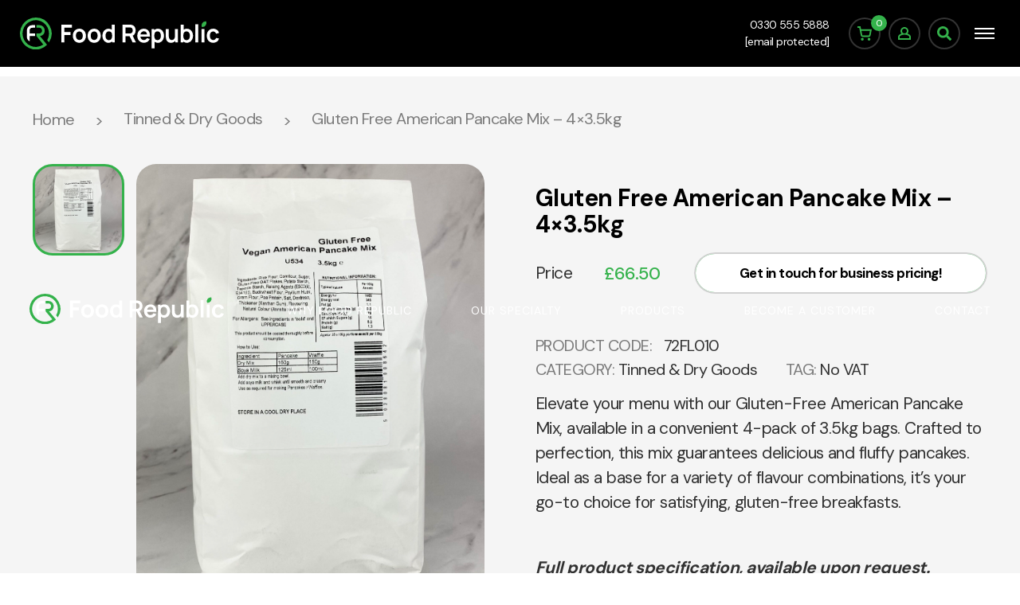

--- FILE ---
content_type: text/html; charset=UTF-8
request_url: https://food-republic.com/product/gluten-free-american-pancake-mix-4x3-5kg/
body_size: 17832
content:
<!DOCTYPE html>
<html lang="en-US" dir="ltr">
<head>
	<meta http-equiv="Content-type" content="text/html; charset=utf-8" />
	<meta http-equiv="X-UA-Compatible" content="IE=9;IE=10;IE=Edge,chrome=1"/>
	<meta name="viewport" content="width=device-width, user-scalable=no, initial-scale=1">
	<link rel="profile" href="https://gmpg.org/xfn/11">
	<meta name="theme-color" content="#ffffff">
	<!-- Favicons - use https://realfavicongenerator.net/ and place in /favicons -->
	<script type="text/javascript">
/* <![CDATA[ */
window.JetpackScriptData = {"site":{"icon":"https://i0.wp.com/food-republic.com/wp-content/uploads/2021/07/favicon.png?w=64\u0026ssl=1","title":"Food Republic","host":"unknown","is_wpcom_platform":false}};
/* ]]> */
</script>
<meta name='robots' content='index, follow, max-image-preview:large, max-snippet:-1, max-video-preview:-1' />
	<style>img:is([sizes="auto" i], [sizes^="auto," i]) { contain-intrinsic-size: 3000px 1500px }</style>
	<script id="cookie-law-info-gcm-var-js">
var _ckyGcm = {"status":true,"default_settings":[{"analytics":"denied","advertisement":"denied","functional":"denied","necessary":"granted","ad_user_data":"denied","ad_personalization":"denied","regions":"All"}],"wait_for_update":2000,"url_passthrough":true,"ads_data_redaction":false};
</script>
<script id="cookie-law-info-gcm-js" type="text/javascript" src="https://food-republic.com/wp-content/plugins/cookie-law-info/lite/frontend/js/gcm.min.js"></script>
<script id="cookieyes" type="text/javascript" src="https://cdn-cookieyes.com/client_data/ffef06be06b03726113cb475/script.js"></script>
<!-- Google Tag Manager for WordPress by gtm4wp.com -->
<script data-cfasync="false" data-pagespeed-no-defer>
	var gtm4wp_datalayer_name = "dataLayer";
	var dataLayer = dataLayer || [];
	const gtm4wp_use_sku_instead = false;
	const gtm4wp_currency = 'GBP';
	const gtm4wp_product_per_impression = 10;
	const gtm4wp_clear_ecommerce = false;
</script>
<!-- End Google Tag Manager for WordPress by gtm4wp.com -->
	<!-- This site is optimized with the Yoast SEO plugin v25.5 - https://yoast.com/wordpress/plugins/seo/ -->
	<title>Gluten Free American Pancake Mix - 4x3.5kg | Food Republic</title>
	<meta name="description" content="Elevate your menu with our Gluten-Free American Pancake Mix, available in a convenient 4-pack of 3.5kg bags. Crafted to perfection, this mix guarantees delicious and fluffy pancakes. Ideal as a base for a variety of flavour combinations, it&#039;s your go-to choice for satisfying, gluten-free breakfasts.  &nbsp;  Full product specification, available upon request.   Brand subject to change based on availability" />
	<link rel="canonical" href="https://food-republic.com/product/gluten-free-american-pancake-mix-4x3-5kg/" />
	<meta property="og:locale" content="en_US" />
	<meta property="og:type" content="article" />
	<meta property="og:title" content="Gluten Free American Pancake Mix - 4x3.5kg | Food Republic" />
	<meta property="og:description" content="Elevate your menu with our Gluten-Free American Pancake Mix, available in a convenient 4-pack of 3.5kg bags. Crafted to perfection, this mix guarantees delicious and fluffy pancakes. Ideal as a base for a variety of flavour combinations, it&#039;s your go-to choice for satisfying, gluten-free breakfasts.  &nbsp;  Full product specification, available upon request.   Brand subject to change based on availability" />
	<meta property="og:url" content="https://food-republic.com/product/gluten-free-american-pancake-mix-4x3-5kg/" />
	<meta property="og:site_name" content="Food Republic" />
	<meta property="article:publisher" content="https://www.facebook.com/FRWholesale" />
	<meta property="article:modified_time" content="2025-11-24T15:16:10+00:00" />
	<meta property="og:image" content="https://food-republic.com/wp-content/uploads/2023/10/IMG_2945-scaled.jpeg" />
	<meta property="og:image:width" content="2560" />
	<meta property="og:image:height" content="2560" />
	<meta property="og:image:type" content="image/jpeg" />
	<meta name="twitter:card" content="summary_large_image" />
	<script type="application/ld+json" class="yoast-schema-graph">{"@context":"https://schema.org","@graph":[{"@type":["WebPage","ItemPage"],"@id":"https://food-republic.com/product/gluten-free-american-pancake-mix-4x3-5kg/","url":"https://food-republic.com/product/gluten-free-american-pancake-mix-4x3-5kg/","name":"Gluten Free American Pancake Mix - 4x3.5kg | Food Republic","isPartOf":{"@id":"https://food-republic.com/#website"},"primaryImageOfPage":{"@id":"https://food-republic.com/product/gluten-free-american-pancake-mix-4x3-5kg/#primaryimage"},"image":{"@id":"https://food-republic.com/product/gluten-free-american-pancake-mix-4x3-5kg/#primaryimage"},"thumbnailUrl":"https://food-republic.com/wp-content/uploads/2023/10/IMG_2945-scaled.jpeg","datePublished":"2023-10-11T12:31:49+00:00","dateModified":"2025-11-24T15:16:10+00:00","description":"Elevate your menu with our Gluten-Free American Pancake Mix, available in a convenient 4-pack of 3.5kg bags. Crafted to perfection, this mix guarantees delicious and fluffy pancakes. Ideal as a base for a variety of flavour combinations, it's your go-to choice for satisfying, gluten-free breakfasts. &nbsp; Full product specification, available upon request.  Brand subject to change based on availability","breadcrumb":{"@id":"https://food-republic.com/product/gluten-free-american-pancake-mix-4x3-5kg/#breadcrumb"},"inLanguage":"en-US","potentialAction":[{"@type":"ReadAction","target":["https://food-republic.com/product/gluten-free-american-pancake-mix-4x3-5kg/"]}]},{"@type":"ImageObject","inLanguage":"en-US","@id":"https://food-republic.com/product/gluten-free-american-pancake-mix-4x3-5kg/#primaryimage","url":"https://food-republic.com/wp-content/uploads/2023/10/IMG_2945-scaled.jpeg","contentUrl":"https://food-republic.com/wp-content/uploads/2023/10/IMG_2945-scaled.jpeg","width":2560,"height":2560},{"@type":"BreadcrumbList","@id":"https://food-republic.com/product/gluten-free-american-pancake-mix-4x3-5kg/#breadcrumb","itemListElement":[{"@type":"ListItem","position":1,"name":"Home","item":"https://food-republic.com/"},{"@type":"ListItem","position":2,"name":"Product Range","item":"https://food-republic.com/shop/"},{"@type":"ListItem","position":3,"name":"Gluten Free American Pancake Mix &#8211; 4&#215;3.5kg"}]},{"@type":"WebSite","@id":"https://food-republic.com/#website","url":"https://food-republic.com/","name":"Food Republic","description":"","publisher":{"@id":"https://food-republic.com/#organization"},"potentialAction":[{"@type":"SearchAction","target":{"@type":"EntryPoint","urlTemplate":"https://food-republic.com/?s={search_term_string}"},"query-input":{"@type":"PropertyValueSpecification","valueRequired":true,"valueName":"search_term_string"}}],"inLanguage":"en-US"},{"@type":"Organization","@id":"https://food-republic.com/#organization","name":"Food Republic","url":"https://food-republic.com/","logo":{"@type":"ImageObject","inLanguage":"en-US","@id":"https://food-republic.com/#/schema/logo/image/","url":"https://food-republic.com/wp-content/uploads/2021/07/favicon.png","contentUrl":"https://food-republic.com/wp-content/uploads/2021/07/favicon.png","width":55,"height":55,"caption":"Food Republic"},"image":{"@id":"https://food-republic.com/#/schema/logo/image/"},"sameAs":["https://www.facebook.com/FRWholesale","https://www.instagram.com/food_republic_wholesale/","https://www.linkedin.com/company/food-republic-ltd/about/"]}]}</script>
	<!-- / Yoast SEO plugin. -->


<script type="text/javascript">
/* <![CDATA[ */
window._wpemojiSettings = {"baseUrl":"https:\/\/s.w.org\/images\/core\/emoji\/16.0.1\/72x72\/","ext":".png","svgUrl":"https:\/\/s.w.org\/images\/core\/emoji\/16.0.1\/svg\/","svgExt":".svg","source":{"concatemoji":"https:\/\/food-republic.com\/wp-includes\/js\/wp-emoji-release.min.js?ver=6.8.3"}};
/*! This file is auto-generated */
!function(s,n){var o,i,e;function c(e){try{var t={supportTests:e,timestamp:(new Date).valueOf()};sessionStorage.setItem(o,JSON.stringify(t))}catch(e){}}function p(e,t,n){e.clearRect(0,0,e.canvas.width,e.canvas.height),e.fillText(t,0,0);var t=new Uint32Array(e.getImageData(0,0,e.canvas.width,e.canvas.height).data),a=(e.clearRect(0,0,e.canvas.width,e.canvas.height),e.fillText(n,0,0),new Uint32Array(e.getImageData(0,0,e.canvas.width,e.canvas.height).data));return t.every(function(e,t){return e===a[t]})}function u(e,t){e.clearRect(0,0,e.canvas.width,e.canvas.height),e.fillText(t,0,0);for(var n=e.getImageData(16,16,1,1),a=0;a<n.data.length;a++)if(0!==n.data[a])return!1;return!0}function f(e,t,n,a){switch(t){case"flag":return n(e,"\ud83c\udff3\ufe0f\u200d\u26a7\ufe0f","\ud83c\udff3\ufe0f\u200b\u26a7\ufe0f")?!1:!n(e,"\ud83c\udde8\ud83c\uddf6","\ud83c\udde8\u200b\ud83c\uddf6")&&!n(e,"\ud83c\udff4\udb40\udc67\udb40\udc62\udb40\udc65\udb40\udc6e\udb40\udc67\udb40\udc7f","\ud83c\udff4\u200b\udb40\udc67\u200b\udb40\udc62\u200b\udb40\udc65\u200b\udb40\udc6e\u200b\udb40\udc67\u200b\udb40\udc7f");case"emoji":return!a(e,"\ud83e\udedf")}return!1}function g(e,t,n,a){var r="undefined"!=typeof WorkerGlobalScope&&self instanceof WorkerGlobalScope?new OffscreenCanvas(300,150):s.createElement("canvas"),o=r.getContext("2d",{willReadFrequently:!0}),i=(o.textBaseline="top",o.font="600 32px Arial",{});return e.forEach(function(e){i[e]=t(o,e,n,a)}),i}function t(e){var t=s.createElement("script");t.src=e,t.defer=!0,s.head.appendChild(t)}"undefined"!=typeof Promise&&(o="wpEmojiSettingsSupports",i=["flag","emoji"],n.supports={everything:!0,everythingExceptFlag:!0},e=new Promise(function(e){s.addEventListener("DOMContentLoaded",e,{once:!0})}),new Promise(function(t){var n=function(){try{var e=JSON.parse(sessionStorage.getItem(o));if("object"==typeof e&&"number"==typeof e.timestamp&&(new Date).valueOf()<e.timestamp+604800&&"object"==typeof e.supportTests)return e.supportTests}catch(e){}return null}();if(!n){if("undefined"!=typeof Worker&&"undefined"!=typeof OffscreenCanvas&&"undefined"!=typeof URL&&URL.createObjectURL&&"undefined"!=typeof Blob)try{var e="postMessage("+g.toString()+"("+[JSON.stringify(i),f.toString(),p.toString(),u.toString()].join(",")+"));",a=new Blob([e],{type:"text/javascript"}),r=new Worker(URL.createObjectURL(a),{name:"wpTestEmojiSupports"});return void(r.onmessage=function(e){c(n=e.data),r.terminate(),t(n)})}catch(e){}c(n=g(i,f,p,u))}t(n)}).then(function(e){for(var t in e)n.supports[t]=e[t],n.supports.everything=n.supports.everything&&n.supports[t],"flag"!==t&&(n.supports.everythingExceptFlag=n.supports.everythingExceptFlag&&n.supports[t]);n.supports.everythingExceptFlag=n.supports.everythingExceptFlag&&!n.supports.flag,n.DOMReady=!1,n.readyCallback=function(){n.DOMReady=!0}}).then(function(){return e}).then(function(){var e;n.supports.everything||(n.readyCallback(),(e=n.source||{}).concatemoji?t(e.concatemoji):e.wpemoji&&e.twemoji&&(t(e.twemoji),t(e.wpemoji)))}))}((window,document),window._wpemojiSettings);
/* ]]> */
</script>
<style id='wp-emoji-styles-inline-css' type='text/css'>

	img.wp-smiley, img.emoji {
		display: inline !important;
		border: none !important;
		box-shadow: none !important;
		height: 1em !important;
		width: 1em !important;
		margin: 0 0.07em !important;
		vertical-align: -0.1em !important;
		background: none !important;
		padding: 0 !important;
	}
</style>
<link rel='stylesheet' id='wp-block-library-css' href='https://food-republic.com/wp-includes/css/dist/block-library/style.min.css?ver=6.8.3' type='text/css' media='all' />
<style id='classic-theme-styles-inline-css' type='text/css'>
/*! This file is auto-generated */
.wp-block-button__link{color:#fff;background-color:#32373c;border-radius:9999px;box-shadow:none;text-decoration:none;padding:calc(.667em + 2px) calc(1.333em + 2px);font-size:1.125em}.wp-block-file__button{background:#32373c;color:#fff;text-decoration:none}
</style>
<style id='safe-svg-svg-icon-style-inline-css' type='text/css'>
.safe-svg-cover{text-align:center}.safe-svg-cover .safe-svg-inside{display:inline-block;max-width:100%}.safe-svg-cover svg{fill:currentColor;height:100%;max-height:100%;max-width:100%;width:100%}

</style>
<style id='global-styles-inline-css' type='text/css'>
:root{--wp--preset--aspect-ratio--square: 1;--wp--preset--aspect-ratio--4-3: 4/3;--wp--preset--aspect-ratio--3-4: 3/4;--wp--preset--aspect-ratio--3-2: 3/2;--wp--preset--aspect-ratio--2-3: 2/3;--wp--preset--aspect-ratio--16-9: 16/9;--wp--preset--aspect-ratio--9-16: 9/16;--wp--preset--color--black: #000000;--wp--preset--color--cyan-bluish-gray: #abb8c3;--wp--preset--color--white: #ffffff;--wp--preset--color--pale-pink: #f78da7;--wp--preset--color--vivid-red: #cf2e2e;--wp--preset--color--luminous-vivid-orange: #ff6900;--wp--preset--color--luminous-vivid-amber: #fcb900;--wp--preset--color--light-green-cyan: #7bdcb5;--wp--preset--color--vivid-green-cyan: #00d084;--wp--preset--color--pale-cyan-blue: #8ed1fc;--wp--preset--color--vivid-cyan-blue: #0693e3;--wp--preset--color--vivid-purple: #9b51e0;--wp--preset--gradient--vivid-cyan-blue-to-vivid-purple: linear-gradient(135deg,rgba(6,147,227,1) 0%,rgb(155,81,224) 100%);--wp--preset--gradient--light-green-cyan-to-vivid-green-cyan: linear-gradient(135deg,rgb(122,220,180) 0%,rgb(0,208,130) 100%);--wp--preset--gradient--luminous-vivid-amber-to-luminous-vivid-orange: linear-gradient(135deg,rgba(252,185,0,1) 0%,rgba(255,105,0,1) 100%);--wp--preset--gradient--luminous-vivid-orange-to-vivid-red: linear-gradient(135deg,rgba(255,105,0,1) 0%,rgb(207,46,46) 100%);--wp--preset--gradient--very-light-gray-to-cyan-bluish-gray: linear-gradient(135deg,rgb(238,238,238) 0%,rgb(169,184,195) 100%);--wp--preset--gradient--cool-to-warm-spectrum: linear-gradient(135deg,rgb(74,234,220) 0%,rgb(151,120,209) 20%,rgb(207,42,186) 40%,rgb(238,44,130) 60%,rgb(251,105,98) 80%,rgb(254,248,76) 100%);--wp--preset--gradient--blush-light-purple: linear-gradient(135deg,rgb(255,206,236) 0%,rgb(152,150,240) 100%);--wp--preset--gradient--blush-bordeaux: linear-gradient(135deg,rgb(254,205,165) 0%,rgb(254,45,45) 50%,rgb(107,0,62) 100%);--wp--preset--gradient--luminous-dusk: linear-gradient(135deg,rgb(255,203,112) 0%,rgb(199,81,192) 50%,rgb(65,88,208) 100%);--wp--preset--gradient--pale-ocean: linear-gradient(135deg,rgb(255,245,203) 0%,rgb(182,227,212) 50%,rgb(51,167,181) 100%);--wp--preset--gradient--electric-grass: linear-gradient(135deg,rgb(202,248,128) 0%,rgb(113,206,126) 100%);--wp--preset--gradient--midnight: linear-gradient(135deg,rgb(2,3,129) 0%,rgb(40,116,252) 100%);--wp--preset--font-size--small: 13px;--wp--preset--font-size--medium: 20px;--wp--preset--font-size--large: 36px;--wp--preset--font-size--x-large: 42px;--wp--preset--spacing--20: 0.44rem;--wp--preset--spacing--30: 0.67rem;--wp--preset--spacing--40: 1rem;--wp--preset--spacing--50: 1.5rem;--wp--preset--spacing--60: 2.25rem;--wp--preset--spacing--70: 3.38rem;--wp--preset--spacing--80: 5.06rem;--wp--preset--shadow--natural: 6px 6px 9px rgba(0, 0, 0, 0.2);--wp--preset--shadow--deep: 12px 12px 50px rgba(0, 0, 0, 0.4);--wp--preset--shadow--sharp: 6px 6px 0px rgba(0, 0, 0, 0.2);--wp--preset--shadow--outlined: 6px 6px 0px -3px rgba(255, 255, 255, 1), 6px 6px rgba(0, 0, 0, 1);--wp--preset--shadow--crisp: 6px 6px 0px rgba(0, 0, 0, 1);}:where(.is-layout-flex){gap: 0.5em;}:where(.is-layout-grid){gap: 0.5em;}body .is-layout-flex{display: flex;}.is-layout-flex{flex-wrap: wrap;align-items: center;}.is-layout-flex > :is(*, div){margin: 0;}body .is-layout-grid{display: grid;}.is-layout-grid > :is(*, div){margin: 0;}:where(.wp-block-columns.is-layout-flex){gap: 2em;}:where(.wp-block-columns.is-layout-grid){gap: 2em;}:where(.wp-block-post-template.is-layout-flex){gap: 1.25em;}:where(.wp-block-post-template.is-layout-grid){gap: 1.25em;}.has-black-color{color: var(--wp--preset--color--black) !important;}.has-cyan-bluish-gray-color{color: var(--wp--preset--color--cyan-bluish-gray) !important;}.has-white-color{color: var(--wp--preset--color--white) !important;}.has-pale-pink-color{color: var(--wp--preset--color--pale-pink) !important;}.has-vivid-red-color{color: var(--wp--preset--color--vivid-red) !important;}.has-luminous-vivid-orange-color{color: var(--wp--preset--color--luminous-vivid-orange) !important;}.has-luminous-vivid-amber-color{color: var(--wp--preset--color--luminous-vivid-amber) !important;}.has-light-green-cyan-color{color: var(--wp--preset--color--light-green-cyan) !important;}.has-vivid-green-cyan-color{color: var(--wp--preset--color--vivid-green-cyan) !important;}.has-pale-cyan-blue-color{color: var(--wp--preset--color--pale-cyan-blue) !important;}.has-vivid-cyan-blue-color{color: var(--wp--preset--color--vivid-cyan-blue) !important;}.has-vivid-purple-color{color: var(--wp--preset--color--vivid-purple) !important;}.has-black-background-color{background-color: var(--wp--preset--color--black) !important;}.has-cyan-bluish-gray-background-color{background-color: var(--wp--preset--color--cyan-bluish-gray) !important;}.has-white-background-color{background-color: var(--wp--preset--color--white) !important;}.has-pale-pink-background-color{background-color: var(--wp--preset--color--pale-pink) !important;}.has-vivid-red-background-color{background-color: var(--wp--preset--color--vivid-red) !important;}.has-luminous-vivid-orange-background-color{background-color: var(--wp--preset--color--luminous-vivid-orange) !important;}.has-luminous-vivid-amber-background-color{background-color: var(--wp--preset--color--luminous-vivid-amber) !important;}.has-light-green-cyan-background-color{background-color: var(--wp--preset--color--light-green-cyan) !important;}.has-vivid-green-cyan-background-color{background-color: var(--wp--preset--color--vivid-green-cyan) !important;}.has-pale-cyan-blue-background-color{background-color: var(--wp--preset--color--pale-cyan-blue) !important;}.has-vivid-cyan-blue-background-color{background-color: var(--wp--preset--color--vivid-cyan-blue) !important;}.has-vivid-purple-background-color{background-color: var(--wp--preset--color--vivid-purple) !important;}.has-black-border-color{border-color: var(--wp--preset--color--black) !important;}.has-cyan-bluish-gray-border-color{border-color: var(--wp--preset--color--cyan-bluish-gray) !important;}.has-white-border-color{border-color: var(--wp--preset--color--white) !important;}.has-pale-pink-border-color{border-color: var(--wp--preset--color--pale-pink) !important;}.has-vivid-red-border-color{border-color: var(--wp--preset--color--vivid-red) !important;}.has-luminous-vivid-orange-border-color{border-color: var(--wp--preset--color--luminous-vivid-orange) !important;}.has-luminous-vivid-amber-border-color{border-color: var(--wp--preset--color--luminous-vivid-amber) !important;}.has-light-green-cyan-border-color{border-color: var(--wp--preset--color--light-green-cyan) !important;}.has-vivid-green-cyan-border-color{border-color: var(--wp--preset--color--vivid-green-cyan) !important;}.has-pale-cyan-blue-border-color{border-color: var(--wp--preset--color--pale-cyan-blue) !important;}.has-vivid-cyan-blue-border-color{border-color: var(--wp--preset--color--vivid-cyan-blue) !important;}.has-vivid-purple-border-color{border-color: var(--wp--preset--color--vivid-purple) !important;}.has-vivid-cyan-blue-to-vivid-purple-gradient-background{background: var(--wp--preset--gradient--vivid-cyan-blue-to-vivid-purple) !important;}.has-light-green-cyan-to-vivid-green-cyan-gradient-background{background: var(--wp--preset--gradient--light-green-cyan-to-vivid-green-cyan) !important;}.has-luminous-vivid-amber-to-luminous-vivid-orange-gradient-background{background: var(--wp--preset--gradient--luminous-vivid-amber-to-luminous-vivid-orange) !important;}.has-luminous-vivid-orange-to-vivid-red-gradient-background{background: var(--wp--preset--gradient--luminous-vivid-orange-to-vivid-red) !important;}.has-very-light-gray-to-cyan-bluish-gray-gradient-background{background: var(--wp--preset--gradient--very-light-gray-to-cyan-bluish-gray) !important;}.has-cool-to-warm-spectrum-gradient-background{background: var(--wp--preset--gradient--cool-to-warm-spectrum) !important;}.has-blush-light-purple-gradient-background{background: var(--wp--preset--gradient--blush-light-purple) !important;}.has-blush-bordeaux-gradient-background{background: var(--wp--preset--gradient--blush-bordeaux) !important;}.has-luminous-dusk-gradient-background{background: var(--wp--preset--gradient--luminous-dusk) !important;}.has-pale-ocean-gradient-background{background: var(--wp--preset--gradient--pale-ocean) !important;}.has-electric-grass-gradient-background{background: var(--wp--preset--gradient--electric-grass) !important;}.has-midnight-gradient-background{background: var(--wp--preset--gradient--midnight) !important;}.has-small-font-size{font-size: var(--wp--preset--font-size--small) !important;}.has-medium-font-size{font-size: var(--wp--preset--font-size--medium) !important;}.has-large-font-size{font-size: var(--wp--preset--font-size--large) !important;}.has-x-large-font-size{font-size: var(--wp--preset--font-size--x-large) !important;}
:where(.wp-block-post-template.is-layout-flex){gap: 1.25em;}:where(.wp-block-post-template.is-layout-grid){gap: 1.25em;}
:where(.wp-block-columns.is-layout-flex){gap: 2em;}:where(.wp-block-columns.is-layout-grid){gap: 2em;}
:root :where(.wp-block-pullquote){font-size: 1.5em;line-height: 1.6;}
</style>
<link rel='stylesheet' id='ag-tyl-css' href='https://food-republic.com/wp-content/plugins/Tyl-byNatwest-for-woocommerce-premium/inc/assets/css/checkout.css?ver=1.5.10' type='text/css' media='all' />
<link rel='stylesheet' id='ag-block-css' href='https://food-republic.com/wp-content/plugins/Tyl-byNatwest-for-woocommerce-premium/inc/assets/css/block.css?ver=1.5.10' type='text/css' media='all' />
<link rel='stylesheet' id='contact-form-7-css' href='https://food-republic.com/wp-content/plugins/contact-form-7/includes/css/styles.css?ver=6.1' type='text/css' media='all' />
<link rel='stylesheet' id='woocommerce-layout-css' href='https://food-republic.com/wp-content/plugins/woocommerce/assets/css/woocommerce-layout.css?ver=10.0.5' type='text/css' media='all' />
<style id='woocommerce-layout-inline-css' type='text/css'>

	.infinite-scroll .woocommerce-pagination {
		display: none;
	}
</style>
<link rel='stylesheet' id='woocommerce-smallscreen-css' href='https://food-republic.com/wp-content/plugins/woocommerce/assets/css/woocommerce-smallscreen.css?ver=10.0.5' type='text/css' media='only screen and (max-width: 768px)' />
<link rel='stylesheet' id='woocommerce-general-css' href='https://food-republic.com/wp-content/plugins/woocommerce/assets/css/woocommerce.css?ver=10.0.5' type='text/css' media='all' />
<style id='woocommerce-inline-inline-css' type='text/css'>
.woocommerce form .form-row .required { visibility: visible; }
</style>
<link rel='stylesheet' id='brands-styles-css' href='https://food-republic.com/wp-content/plugins/woocommerce/assets/css/brands.css?ver=10.0.5' type='text/css' media='all' />
<link rel='stylesheet' id='ywcrbp_product_frontend_style-css' href='https://food-republic.com/wp-content/plugins/yith-woocommerce-role-based-prices-premium/assets/css/ywcrbp_product_frontend.css?ver=1.2.12' type='text/css' media='all' />
<link rel='stylesheet' id='libs-css' href='https://food-republic.com/wp-content/themes/cbd/css/libs.css?ver=6.8.3' type='text/css' media='all' />
<link rel='stylesheet' id='main-style-css' href='https://food-republic.com/wp-content/themes/cbd/css/style.css?ver=6.8.3' type='text/css' media='all' />
<link rel='stylesheet' id='style-css' href='https://food-republic.com/wp-content/themes/cbd/style.css?ver=6.8.3' type='text/css' media='all' />
<link rel='stylesheet' id='tooltip-css-css' href='https://food-republic.com/wp-content/plugins/tooltips-for-gravity-forms-free/assests/css/easytp.bundle.min.css?ver=6.8.3' type='text/css' media='all' />
<link rel='stylesheet' id='tooltip-css-themes-css' href='https://food-republic.com/wp-content/plugins/tooltips-for-gravity-forms-free/assests/css/themes/easytp-themes.min.css?ver=6.8.3' type='text/css' media='all' />
<script type="text/javascript" src="https://food-republic.com/wp-includes/js/jquery/jquery.min.js?ver=3.7.1" id="jquery-core-js"></script>
<script type="text/javascript" src="https://food-republic.com/wp-includes/js/jquery/jquery-migrate.min.js?ver=3.4.1" id="jquery-migrate-js"></script>
<script type="text/javascript" src="https://food-republic.com/wp-content/plugins/woocommerce/assets/js/jquery-blockui/jquery.blockUI.min.js?ver=2.7.0-wc.10.0.5" id="jquery-blockui-js" defer="defer" data-wp-strategy="defer"></script>
<script type="text/javascript" id="wc-add-to-cart-js-extra">
/* <![CDATA[ */
var wc_add_to_cart_params = {"ajax_url":"\/wp-admin\/admin-ajax.php","wc_ajax_url":"\/?wc-ajax=%%endpoint%%","i18n_view_cart":"View cart","cart_url":"https:\/\/food-republic.com\/cart\/","is_cart":"","cart_redirect_after_add":"no"};
/* ]]> */
</script>
<script type="text/javascript" src="https://food-republic.com/wp-content/plugins/woocommerce/assets/js/frontend/add-to-cart.min.js?ver=10.0.5" id="wc-add-to-cart-js" defer="defer" data-wp-strategy="defer"></script>
<script type="text/javascript" id="wc-single-product-js-extra">
/* <![CDATA[ */
var wc_single_product_params = {"i18n_required_rating_text":"Please select a rating","i18n_rating_options":["1 of 5 stars","2 of 5 stars","3 of 5 stars","4 of 5 stars","5 of 5 stars"],"i18n_product_gallery_trigger_text":"View full-screen image gallery","review_rating_required":"yes","flexslider":{"rtl":false,"animation":"slide","smoothHeight":true,"directionNav":false,"controlNav":"thumbnails","slideshow":false,"animationSpeed":500,"animationLoop":false,"allowOneSlide":false},"zoom_enabled":"","zoom_options":[],"photoswipe_enabled":"","photoswipe_options":{"shareEl":false,"closeOnScroll":false,"history":false,"hideAnimationDuration":0,"showAnimationDuration":0},"flexslider_enabled":""};
/* ]]> */
</script>
<script type="text/javascript" src="https://food-republic.com/wp-content/plugins/woocommerce/assets/js/frontend/single-product.min.js?ver=10.0.5" id="wc-single-product-js" defer="defer" data-wp-strategy="defer"></script>
<script type="text/javascript" src="https://food-republic.com/wp-content/plugins/woocommerce/assets/js/js-cookie/js.cookie.min.js?ver=2.1.4-wc.10.0.5" id="js-cookie-js" defer="defer" data-wp-strategy="defer"></script>
<script type="text/javascript" id="woocommerce-js-extra">
/* <![CDATA[ */
var woocommerce_params = {"ajax_url":"\/wp-admin\/admin-ajax.php","wc_ajax_url":"\/?wc-ajax=%%endpoint%%","i18n_password_show":"Show password","i18n_password_hide":"Hide password"};
/* ]]> */
</script>
<script type="text/javascript" src="https://food-republic.com/wp-content/plugins/woocommerce/assets/js/frontend/woocommerce.min.js?ver=10.0.5" id="woocommerce-js" defer="defer" data-wp-strategy="defer"></script>
<script type="text/javascript" src="https://food-republic.com/wp-content/plugins/tooltips-for-gravity-forms-free/assests/js/easytp.bundle.min.js?ver=6.8.3" id="tooltip-script-js"></script>
<link rel="https://api.w.org/" href="https://food-republic.com/wp-json/" /><link rel="alternate" title="JSON" type="application/json" href="https://food-republic.com/wp-json/wp/v2/product/3820" /><link rel="EditURI" type="application/rsd+xml" title="RSD" href="https://food-republic.com/xmlrpc.php?rsd" />
<meta name="generator" content="WordPress 6.8.3" />
<meta name="generator" content="WooCommerce 10.0.5" />
<link rel='shortlink' href='https://food-republic.com/?p=3820' />
<link rel="alternate" title="oEmbed (JSON)" type="application/json+oembed" href="https://food-republic.com/wp-json/oembed/1.0/embed?url=https%3A%2F%2Ffood-republic.com%2Fproduct%2Fgluten-free-american-pancake-mix-4x3-5kg%2F" />
<link rel="alternate" title="oEmbed (XML)" type="text/xml+oembed" href="https://food-republic.com/wp-json/oembed/1.0/embed?url=https%3A%2F%2Ffood-republic.com%2Fproduct%2Fgluten-free-american-pancake-mix-4x3-5kg%2F&#038;format=xml" />

<!-- Google Tag Manager for WordPress by gtm4wp.com -->
<!-- GTM Container placement set to off -->
<script data-cfasync="false" data-pagespeed-no-defer>
	var dataLayer_content = {"pagePostType":"product","pagePostType2":"single-product","pagePostAuthor":"Mirriam Amony","productRatingCounts":[],"productAverageRating":0,"productReviewCount":0,"productType":"simple","productIsVariable":0};
	dataLayer.push( dataLayer_content );
</script>
<script data-cfasync="false" data-pagespeed-no-defer>
	console.warn && console.warn("[GTM4WP] Google Tag Manager container code placement set to OFF !!!");
	console.warn && console.warn("[GTM4WP] Data layer codes are active but GTM container must be loaded using custom coding !!!");
</script>
<!-- End Google Tag Manager for WordPress by gtm4wp.com -->	<script>
	  var ajaxurl = 'https://food-republic.com/wp-admin/admin-ajax.php';
	  var siteurl = 'https://food-republic.com';
	  var themeurl = 'https://food-republic.com/wp-content/themes/cbd';
	</script>	<noscript><style>.woocommerce-product-gallery{ opacity: 1 !important; }</style></noscript>
	<link rel="icon" href="https://food-republic.com/wp-content/uploads/2021/07/favicon.png" sizes="32x32" />
<link rel="icon" href="https://food-republic.com/wp-content/uploads/2021/07/favicon.png" sizes="192x192" />
<link rel="apple-touch-icon" href="https://food-republic.com/wp-content/uploads/2021/07/favicon.png" />
<meta name="msapplication-TileImage" content="https://food-republic.com/wp-content/uploads/2021/07/favicon.png" />
		<style type="text/css" id="wp-custom-css">
			.products-sidebar._adj {
	position: relative;
}
.products-sidebar._adj .hamburger:after {
	content: 'View Categories';
	position: absolute;
	left: 55px;
	top: 15px;
	white-space: nowrap;
}
._m25 {
	padding: 10px 20px;
	background: #fff;
	border-radius: 15px;
	-webkit-border-radius: 15px;
	-moz-border-radius: 15px;
	margin-bottom: 30px;
	animation: crescendo 1.5s alternate infinite ease-in;
	text-align: center;
}
._m25 p {
	margin: 0;
}
@keyframes crescendo {
  0%   {transform: scale(1);}
  100% {transform: scale(1.03);}
}
.gform_wrapper .gform_validation_errors>h2.hide_summary {
	font-size: 20px !important;
}
.wpcf7 .coll-2 {
	margin: 0;
}
.wpcf7 .form-control {
	width: 100% !important;
	padding-left: 20px !important;
	padding-right: 20px !important;
}
.woocommerce-checkout #payment div.form-row {
    padding: 0;
}
.woocommerce-checkout #payment ul.payment_methods li img.stripe-icon {
	display: inline-block;
}
.product_tag-no-vat .entry-summary .woocommerce-price-suffix,
li.product_tag-no-vat .X .woocommerce-price-suffix {
	display: none;
}
.grecaptcha-badge { visibility: hidden; }
.products-item-img-block {
	height: inherit !important;
}
.X .products-item-details {
	margin-bottom: 0;
}
.X .request-business-price {
	color: #34b24b;
	text-decoration: none;
	text-align: center;
}
._search svg {
	width: 18px;
	color: #34b24b;
}
._search:hover svg {
	color: #fff;
}
._searchO {
	position: fixed;
	z-index: 9999;
	left: 0;
	top: 0;
	bottom: 0;
	right: 0;
	height: 100%;
	background: rgba(0, 0, 0, 0.8);
	display: none;
}
._searchO ._inner {
	position: absolute;
	width: 100%;
	max-width: 600px;
	left: 50%;
	top: 50%;
	transform: translate(-50%,-50%);
	-webkit-transform: translate(-50%,-50%);
	-moz-transform: translate(-50%,-50%);
}
._searchO form {
	position: relative;
}
._searchO input {
	display: inline-block;
	width: 100%;
	padding: 30px 20px;
	outline: none;
	border: 0;
	color: #000;
}
._searchO button {
	background: none;
	position: absolute;
	right: 10px;
	top: 50%;
	transform: translateY(-50%);
	-webkit-transform: translateY(-50%);
	-moz-transform: translateY(-50%);
	width: auto;
	padding: 10px;
	height: auto;
	min-width: 1px;
}
._searchO button:after,
._searchO button:before {
	display: none;
}
._searchO button svg {
	width: 30px;
	color: #34b24b;
}
._close {
	position: absolute;
	right: 0;
	top: -60px;
	left: auto;
	cursor: pointer;
}
._close svg {
	color: #fff;
	width: 30px;
}
.payment_box .form-row label {
	display: block !important;
	font-size: 14px;
	line-height: normal !important;
}
.woocommerce-SavedPaymentMethods-saveNew {
	position: relative;
	padding-left: 30px !important;
}
.woocommerce-SavedPaymentMethods-saveNew input {
	position: absolute;
	left: 0;
	top: 5px;
}
.wc_payment_method label {
	font-size: 15px;
}
.woocommerce #payment #place_order:after, .woocommerce-page #payment #place_order:after,
.woocommerce #payment #place_order:before, .woocommerce-page #payment #place_order:before {
	z-index: -1;
}
#payment .payment_methods li .payment_box.payment_method_woocommerce_payments fieldset {
	border: 0;
}
@media (max-width: 767px) {
	.social-menu li {
		margin: 2px;
	}
	.top-mnu li.menu-item-has-children > a:after {
	content: '+';
	position: absolute;
	top: 50%;
	right: -15px;
	left: auto;
	opacity: 1;
	height: auto;
	color: #fff;
	border: 0;
	width: auto;
	background: none;
	margin: 0;
	transform: translateY(-50%);
	-webkit-transform: translateY(-50%);
	-moz-transform: translateY(-50%);
}
	.top-mnu li.menu-item-has-children > a._active:after {
		content: '-';
	}
	.top-mnu li a {
		width: auto;
	}
	.sub-menu:not(._active) {
		opacity: 0;
		height: 1px;
		visibility: hidden;
		overflow: hidden;
	}
}

.woocommerce #respond input#submit.alt, .woocommerce a.button.alt, .woocommerce button.button.alt, .woocommerce input.button.alt {
    background-color: #33B24B;
	
}


.title-content {
    display: flex;
    justify-content: space-between;
    align-items: center;
    width: calc(100% - 240px);
}

.content-img {
    max-width: 200px;
    padding-right: 25px;
}

.title-text h2 {
    margin: 0 !important;
    max-width: 700px;
    margin: auto;
}

.title-text p {
    max-width: 472px;
    margin: 0 auto 0 0;
}
	
	.hero-products-banner-content {
    display: flex;
    justify-content: end;
    align-items: center;
    width: 100%;
    margin: max(3vw, 25px) auto;
    color: #fff;
    position: relative;
    max-width: 1500px;
}


.hero-products-banner-img {
    position: inherit !important;
    left: 0;
    max-width: 200px;
    bottom: 0px !important;
	  height: 190px;
}
.hero-products-banner-content {
    justify-content: space-between !important;
}

.hero-products-banner-content .woocommerce img, .woocommerce-page img {
    height: 100%;
    width: 100%;
	    object-fit: cover;
}



@media only screen and (max-width: 992px) {
 .hero-products-banner-content {
    flex-direction: column;
	}
	.title-content {
    flex-direction: column;
    text-align: center;
    padding-top: 20px;
    width: calc(100%);
}
.hero-products-banner-img {
    position: relative;
    bottom: -30px;
    order: 2;
}
	.content-img {
    padding: 20px 0;
}
	.title-text p {
    max-width: 472px;
    margin: 0 auto;
	  padding-top: 20px;
}
}
		</style>
			<!-- Google Tag Manager -->
<script>(function(w,d,s,l,i){w[l]=w[l]||[];w[l].push({'gtm.start':
new Date().getTime(),event:'gtm.js'});var f=d.getElementsByTagName(s)[0],
j=d.createElement(s),dl=l!='dataLayer'?'&l='+l:'';j.async=true;j.src=
'https://www.googletagmanager.com/gtm.js?id='+i+dl;f.parentNode.insertBefore(j,f);
})(window,document,'script','dataLayer','GTM-5H3M535');</script>
<!-- End Google Tag Manager -->

<meta name="google-site-verification" content="WQpnMM2QQDPBdXzGOCFr-sn0Zz5pb2xWpip5PiTcmOE" />
	
	<!-- JSON-LD markup generated by Google Structured Data Markup Helper. -->
<script type="application/ld+json">
{
  "@context" : "http://schema.org",
  "@type" : "LocalBusiness",
  "name" : "Food Republic",
  "telephone" : "0330 555 5888",
  "email" : "orders@food-republic.com",
  "address" : {
    "@type" : "PostalAddress",
    "streetAddress" : "Arches 42-43 Stewarts Lane Depot Silverthorne Rd, Battersea",
    "addressLocality" : "London",
    "postalCode" : "SW8 3HE"
  },
  "url" : "https://www.food-republic.com/"
}
</script>
</head>
<body class="wp-singular product-template-default single single-product postid-3820 wp-custom-logo wp-theme-cbd effect theme-cbd woocommerce woocommerce-page woocommerce-no-js no-sidebar gluten-free-american-pancake-mix-4x3-5kg">
<!-- Google Tag Manager (noscript) -->
<noscript><iframe src="https://www.googletagmanager.com/ns.html?id=GTM-5H3M535"
height="0" width="0" style="display:none;visibility:hidden"></iframe></noscript>
<!-- End Google Tag Manager (noscript) --><header>
    <div class="navbar-top">
        <a class="navbar-brand desktop-hidden" href="https://food-republic.com/">
            <img src="https://food-republic.com/wp-content/uploads/2021/07/logo.svg" alt="">
        </a>
        <div class="navbar-collapse">
            <nav>
                <ul class="top-mnu">
                    <li>
                        <a class="navbar-brand mobile-hidden" href="https://food-republic.com/">
                            <img src="https://food-republic.com/wp-content/uploads/2021/07/logo.svg" alt="">
                        </a>
                    </li>
                    <li id="menu-item-449" class="menu-item menu-item-type-post_type menu-item-object-page menu-item-449"><a href="https://food-republic.com/about/">Why Food Republic</a></li>
<li id="menu-item-2281" class="menu-item menu-item-type-custom menu-item-object-custom menu-item-has-children menu-item-2281"><a href="#">Our Specialty</a>
<ul class="sub-menu">
	<li id="menu-item-2256" class="menu-item menu-item-type-post_type menu-item-object-page menu-item-2256"><a href="https://food-republic.com/freshly-squeezed-cold-pressed-juices/">Freshly Squeezed &amp; Cold Pressed Juices</a></li>
	<li id="menu-item-2255" class="menu-item menu-item-type-post_type menu-item-object-page menu-item-2255"><a href="https://food-republic.com/cheese-and-dairy/">Cheese &amp; Dairy</a></li>
	<li id="menu-item-2253" class="menu-item menu-item-type-post_type menu-item-object-page menu-item-2253"><a href="https://food-republic.com/wholesale-meat-fish-charcuterie/">Meat, Fish &amp; Charcuterie</a></li>
	<li id="menu-item-2252" class="menu-item menu-item-type-post_type menu-item-object-page menu-item-2252"><a href="https://food-republic.com/vegan-plant-based-milk-products/">Milk Alternatives &amp; Vegan Products</a></li>
	<li id="menu-item-2254" class="menu-item menu-item-type-post_type menu-item-object-page menu-item-2254"><a href="https://food-republic.com/fresh-soups-stews/">Fresh Soups &amp; Stews</a></li>
</ul>
</li>
<li id="menu-item-2533" class="menu-item menu-item-type-custom menu-item-object-custom menu-item-2533"><a href="https://food-republic.com/product-category/featured-products/">Products</a></li>
<li id="menu-item-442" class="menu-item menu-item-type-post_type menu-item-object-page menu-item-442"><a href="https://food-republic.com/wholesale/">Become a customer</a></li>
<li id="menu-item-450" class="menu-item menu-item-type-post_type menu-item-object-page menu-item-450"><a href="https://food-republic.com/contact-us/">Contact</a></li>
                </ul>
            </nav>
        </div>
        <div class="navbar-right-side">
            <div class="navbar-contact">
	                                <a href="tel:0330 555 5888">0330 555 5888</a>
	                                <a href="/cdn-cgi/l/email-protection#e2819791968d8f8790918790948b8187a2848d8d86cf90879297808e8b81cc818d8f"><span class="__cf_email__" data-cfemail="2e4d5b5d5a41434b5c5d4b5c58474d4b6e4841414a035c4b5e5b4c42474d004d4143">[email&#160;protected]</span></a>
	                        </div>
            <ul class="social-menu">
                <li>
                    <a href="https://food-republic.com/cart/">
                        <svg xmlns="http://www.w3.org/2000/svg" width="18.786" height="18.778" viewBox="0 0 18.786 18.778"><g transform="translate(-1.5 -0.5)"><path d="M13.6,30.8a.8.8,0,1,1-.8-.8A.8.8,0,0,1,13.6,30.8Z" transform="translate(-4.907 -13.32)" fill="#34b24b" stroke="#34b24b" stroke-width="2"/><path d="M30.1,30.8a.8.8,0,1,1-.8-.8A.8.8,0,0,1,30.1,30.8Z" transform="translate(-12.619 -13.32)" fill="#34b24b" stroke="#34b24b" stroke-width="2"/><path d="M1.5,1.5H4.7L6.837,12.2a1.6,1.6,0,0,0,1.6,1.286H16.2A1.6,1.6,0,0,0,17.8,12.2l1.278-6.7H5.495" fill="none" stroke="#34b24b" stroke-width="2"/></g></svg>
                        <div class="cart-count">
	                        0                        </div>
                    </a>
                </li>
                <li><a href="https://food-republic.com/my-account/"><svg class="person" xmlns="http://www.w3.org/2000/svg" width="16.789" height="16.789" viewBox="0 0 16.789 16.789"><g transform="translate(-4 -4)" fill="none"><path d="M12.394,12.394A3.2,3.2,0,1,0,9.2,9.2,3.2,3.2,0,0,0,12.394,12.394Zm0,1.6C10.26,13.993,6,15.064,6,17.19v1.6H18.789v-1.6C18.789,15.064,14.529,13.993,12.394,13.993Z" stroke="none"/><path class="path-2" d="M 12.39449977874756 6 C 10.62801933288574 6 9.197249412536621 7.430768966674805 9.197249412536621 9.197249412536621 C 9.197249412536621 10.96372985839844 10.62801933288574 12.39449977874756 12.39449977874756 12.39449977874756 C 14.16098022460938 12.39449977874756 15.5917501449585 10.96372985839844 15.5917501449585 9.197249412536621 C 15.5917501449585 7.430768966674805 14.16098022460938 6 12.39449977874756 6 M 12.39449977874756 13.99312019348145 C 10.26033020019531 13.99312019348145 6 15.06419944763184 6 17.19036865234375 L 6 18.78899955749512 L 18.78899955749512 18.78899955749512 L 18.78899955749512 17.19036865234375 C 18.78899955749512 15.06419944763184 14.52865982055664 13.99312019348145 12.39449977874756 13.99312019348145 M 12.39449977874756 4 C 15.26027011871338 4 17.59174919128418 6.331480026245117 17.59174919128418 9.197249412536621 C 17.59174919128418 10.51486682891846 17.0987491607666 11.71969127655029 16.28769683837891 12.63673782348633 C 16.5818042755127 12.72918319702148 16.86639595031738 12.82993602752686 17.13579940795898 12.93785953521729 C 18.0838794708252 13.31765937805176 18.86128997802734 13.78407001495361 19.44643020629883 14.32411956787109 C 20.55607986450195 15.34825992584229 20.78899955749512 16.44808006286621 20.78899955749512 17.19036865234375 L 20.78899955749512 18.78899955749512 L 20.78899955749512 20.78899955749512 L 18.78899955749512 20.78899955749512 L 6 20.78899955749512 L 4 20.78899955749512 L 4 18.78899955749512 L 4 17.19036865234375 C 4 16.44808006286621 4.232919692993164 15.34825992584229 5.342569351196289 14.32411956787109 C 5.927709579467773 13.78407001495361 6.705110549926758 13.31765937805176 7.653190612792969 12.93785953521729 C 7.92259407043457 12.82993602752686 8.207193374633789 12.72918128967285 8.501300811767578 12.63673686981201 C 7.690250396728516 11.71969032287598 7.197250366210938 10.51486682891846 7.197250366210938 9.197249412536621 C 7.197250366210938 6.331480026245117 9.528729438781738 4 12.39449977874756 4 Z" stroke="none" fill="#34b24b"/></g></svg></a></li>
				<li>
					<a href="javascript:void(0);" class="_search">
						<svg aria-hidden="true" focusable="false" data-prefix="fas" data-icon="search" class="svg-inline--fa fa-search fa-w-16" role="img" xmlns="http://www.w3.org/2000/svg" viewBox="0 0 512 512"><path fill="currentColor" d="M505 442.7L405.3 343c-4.5-4.5-10.6-7-17-7H372c27.6-35.3 44-79.7 44-128C416 93.1 322.9 0 208 0S0 93.1 0 208s93.1 208 208 208c48.3 0 92.7-16.4 128-44v16.3c0 6.4 2.5 12.5 7 17l99.7 99.7c9.4 9.4 24.6 9.4 33.9 0l28.3-28.3c9.4-9.4 9.4-24.6.1-34zM208 336c-70.7 0-128-57.2-128-128 0-70.7 57.2-128 128-128 70.7 0 128 57.2 128 128 0 70.7-57.2 128-128 128z"></path></svg>
					</a>
				</li>
            </ul>
            <div class="hamburger">
                <span></span>
                <span></span>
                <span></span>
            </div>
        </div>
    </div>
</header>
<!-- Seearch Overlay -->
<div class="_searchO">
	<div class="_inner">
		<div class="container">
			<form action="https://food-republic.com/shop/" method="get">
				<input type="text" placeholder="Search product here" name="s" value="" required />
				<button type="submit">
					<svg aria-hidden="true" focusable="false" data-prefix="fas" data-icon="search" class="svg-inline--fa fa-search fa-w-16" role="img" xmlns="http://www.w3.org/2000/svg" viewBox="0 0 512 512"><path fill="currentColor" d="M505 442.7L405.3 343c-4.5-4.5-10.6-7-17-7H372c27.6-35.3 44-79.7 44-128C416 93.1 322.9 0 208 0S0 93.1 0 208s93.1 208 208 208c48.3 0 92.7-16.4 128-44v16.3c0 6.4 2.5 12.5 7 17l99.7 99.7c9.4 9.4 24.6 9.4 33.9 0l28.3-28.3c9.4-9.4 9.4-24.6.1-34zM208 336c-70.7 0-128-57.2-128-128 0-70.7 57.2-128 128-128 70.7 0 128 57.2 128 128 0 70.7-57.2 128-128 128z"></path></svg>
				</button>
				<!-- Close -->
				<div class="_close">
					<svg aria-hidden="true" focusable="false" data-prefix="far" data-icon="times-circle" class="svg-inline--fa fa-times-circle fa-w-16" role="img" xmlns="http://www.w3.org/2000/svg" viewBox="0 0 512 512"><path fill="currentColor" d="M256 8C119 8 8 119 8 256s111 248 248 248 248-111 248-248S393 8 256 8zm0 448c-110.5 0-200-89.5-200-200S145.5 56 256 56s200 89.5 200 200-89.5 200-200 200zm101.8-262.2L295.6 256l62.2 62.2c4.7 4.7 4.7 12.3 0 17l-22.6 22.6c-4.7 4.7-12.3 4.7-17 0L256 295.6l-62.2 62.2c-4.7 4.7-12.3 4.7-17 0l-22.6-22.6c-4.7-4.7-4.7-12.3 0-17l62.2-62.2-62.2-62.2c-4.7-4.7-4.7-12.3 0-17l22.6-22.6c4.7-4.7 12.3-4.7 17 0l62.2 62.2 62.2-62.2c4.7-4.7 12.3-4.7 17 0l22.6 22.6c4.7 4.7 4.7 12.3 0 17z"></path></svg>
				</div>
			</form>
		</div>
	</div>
</div>
<main><div class="woocommerce-notices-wrapper"></div><div id="product-3820" class="product type-product post-3820 status-publish first instock product_cat-tinned-dry-goods product_tag-no-vat has-post-thumbnail purchasable product-type-simple">
    <section class="s-product-hero">
        <div class="container">
            <div class="product-hero-content">
                <div class="breadcrumbs-block">
	                <ul><li><a href="https://food-republic.com">Home</a></li><li><a href="https://food-republic.com/product-category/tinned-dry-goods/">Tinned &amp; Dry Goods</a></li><li>Gluten Free American Pancake Mix &#8211; 4&#215;3.5kg</li></ul>                </div>
                <div class="product-hero-content-inner coll-2">
                    <div>
	                    <div class="product-gallery-wrap coll-2 woocommerce-product-gallery woocommerce-product-gallery--with-images woocommerce-product-gallery--columns-4 imagesX" data-columns="4" style="opacity: 0; transition: opacity .25s ease-in-out;">
    <div class="product-gallery-thumbs-wrap">
        <div class="product-gallery-thumbs swiper-container">
            <div class="swiper-wrapper">
                                    <div class="swiper-slide swiper-lazy brs" data-background="https://food-republic.com/wp-content/uploads/2023/10/IMG_2945-scaled.jpeg">
                        <div class="swiper-lazy-preloader"></div>
                    </div>
                            </div>
        </div>
    </div>
    <div>
        <div class="product-gallery-slider swiper-container">
            <div class="swiper-wrapper">
	                                <div class="swiper-slide">
                        <div class="product-slide-item brs">
                            <img data-src="https://food-republic.com/wp-content/uploads/2023/10/IMG_2945-scaled.jpeg" class="swiper-lazy" alt="img">
                            <div class="swiper-lazy-preloader"></div>
                        </div>
                    </div>
	                        </div>
        </div>
    </div>
</div>
                    </div>
                    <div class="entry-summary product-hero-info">
		                <h1 class="product-title title-section">Gluten Free American Pancake Mix &#8211; 4&#215;3.5kg</h1><div class="product-price-line">
    <div class="product-price">Price <span class="subtitle-block"><span class='ywcrbp_regular_price'> <span class="woocommerce-Price-amount amount"><bdi><span class="woocommerce-Price-currencySymbol">&pound;</span>66.50</bdi></span> <small class="woocommerce-price-suffix">inc VAT</small></span> </span></div>
		    <a href="https://food-republic.com/contact-us/" class="btn small"><span><span>Get in touch for business pricing!</span></span></a>
    </div>
<div class="product_meta product-meta-data">
		    <div class="product-meta-data-item"><span>PRODUCT CODE: </span>72FL010</div>
	    <div class="product-meta-data-item"><span class="posted_in">Category: <a href="https://food-republic.com/product-category/tinned-dry-goods/" rel="tag">Tinned &amp; Dry Goods</a></span></div>
    <div class="product-meta-data-item"><span class="tagged_as">Tag: <a href="https://food-republic.com/product-tag/no-vat/" rel="tag">No VAT</a></span></div>
	</div><div class="woocommerce-product-details__short-description product-short-description">
	<p>Elevate your menu with our Gluten-Free American Pancake Mix, available in a convenient 4-pack of 3.5kg bags. Crafted to perfection, this mix guarantees delicious and fluffy pancakes. Ideal as a base for a variety of flavour combinations, it&#8217;s your go-to choice for satisfying, gluten-free breakfasts.</p>
<p>&nbsp;</p>
<p><strong><em>Full product specification, available upon request. </em></strong></p>
<p><em>Brand subject to change based on availability</em></p>
</div>
		<form class="cart" action="https://food-republic.com/product/gluten-free-american-pancake-mix-4x3-5kg/" method="post" enctype='multipart/form-data'>
	            <div class="product-hero-info-action">
                        	<div class="quantity product-quantity">
		    <div class="num-in">
        <span class="minus dis"></span>
		<input
			type="text"
			id="quantity_696a473b8b115"
			class="in-num input-text qty text"
			step="1"
			min="1"
			max=""
			name="quantity"
			value="1"
			title="Qty"
			size="4"
			placeholder=""
			inputmode="numeric" />
        <span class="plus"></span>
		    </div>
	</div>
	            <button type="submit" name="add-to-cart" value="3820" class="btn small additional single_add_to_cart_button"><span><span>Add to cart</span></span></button>
            <input type="hidden" name="gtm4wp_product_data" value="{&quot;internal_id&quot;:3820,&quot;item_id&quot;:3820,&quot;item_name&quot;:&quot;Gluten Free American Pancake Mix - 4x3.5kg&quot;,&quot;sku&quot;:&quot;72FL010&quot;,&quot;price&quot;:66.5,&quot;stocklevel&quot;:null,&quot;stockstatus&quot;:&quot;instock&quot;,&quot;google_business_vertical&quot;:&quot;retail&quot;,&quot;item_category&quot;:&quot;Tinned &amp; Dry Goods&quot;,&quot;id&quot;:3820}" />
        </div>
	</form>
	
	
                    </div>
                </div>
            </div>
        </div>
    </section>
		<section class="related products s-related-products">
        <div class="container">
            <div class="related-products-content">
	                                <h2 class="subtitle-block title-uppercase center" data-aos="fade-down">Related products</h2>
	            	            <ul class="products columns-4">
	            		            <li class="product type-product post-1900 status-publish first instock product_cat-tinned-dry-goods product_tag-no-vat has-post-thumbnail purchasable product-type-simple">
	    <div class="products-item X">
        <div class="products-item-img-block brs">
            <img src="https://food-republic.com/wp-content/uploads/2021/08/GlutenFreePorridgeOats.jpg" alt="Gluten Free Oats &#8211; 2.5kg">
            <div class="products-item-back-action">
                <a href="https://food-republic.com/product/gluten-free-oats-5kg/" class="btn small light"><span><span>View Product</span></span></a>
	            <a rel="nofollow" href="?add-to-cart=1900" data-quantity="1" data-product_id="1900" data-product_sku="72GC030" class="product_type_simple add_to_cart_button ajax_add_to_cart btn small additional"><span><span>Add to cart</span></span></a>            </div>
        </div>
        <a href="https://food-republic.com/product/gluten-free-oats-5kg/" class="products-item-details">
            <div class="products-item-title">Gluten Free Oats &#8211; 2.5kg</div>
                        <div class="products-item-price">
                <span class='ywcrbp_regular_price'> <span class="woocommerce-Price-amount amount"><bdi><span class="woocommerce-Price-currencySymbol">&pound;</span>8.95</bdi></span> <small class="woocommerce-price-suffix">inc VAT</small></span>             </div>
        </a>
		                    <a href="https://food-republic.com/contact-us/" class="request-business-price">Request a Business Price</a>
            </div>
<span class="gtm4wp_productdata" style="display:none; visibility:hidden;" data-gtm4wp_product_data="{&quot;internal_id&quot;:1900,&quot;item_id&quot;:1900,&quot;item_name&quot;:&quot;Gluten Free Oats - 2.5kg&quot;,&quot;sku&quot;:&quot;72GC030&quot;,&quot;price&quot;:8.949999999999999289457264239899814128875732421875,&quot;stocklevel&quot;:null,&quot;stockstatus&quot;:&quot;instock&quot;,&quot;google_business_vertical&quot;:&quot;retail&quot;,&quot;item_category&quot;:&quot;Tinned &amp; Dry Goods&quot;,&quot;id&quot;:1900,&quot;productlink&quot;:&quot;https:\/\/food-republic.com\/product\/gluten-free-oats-5kg\/&quot;,&quot;item_list_name&quot;:&quot;Related Products&quot;,&quot;index&quot;:1,&quot;product_type&quot;:&quot;simple&quot;,&quot;item_brand&quot;:&quot;&quot;}"></span></li>
	            		            <li class="product type-product post-1674 status-publish instock product_cat-tinned-dry-goods product_tag-no-vat has-post-thumbnail purchasable product-type-simple">
	    <div class="products-item X">
        <div class="products-item-img-block brs">
            <img src="https://food-republic.com/wp-content/uploads/2021/08/PlumTomatoes3kg.jpg" alt="Whole Peeled Plum Tomatoes &#8211; 6 x 3kg">
            <div class="products-item-back-action">
                <a href="https://food-republic.com/product/whole-peeled-plum-tomatoes-6-x-3kg/" class="btn small light"><span><span>View Product</span></span></a>
	            <a rel="nofollow" href="?add-to-cart=1674" data-quantity="1" data-product_id="1674" data-product_sku="62TP120" class="product_type_simple add_to_cart_button ajax_add_to_cart btn small additional"><span><span>Add to cart</span></span></a>            </div>
        </div>
        <a href="https://food-republic.com/product/whole-peeled-plum-tomatoes-6-x-3kg/" class="products-item-details">
            <div class="products-item-title">Whole Peeled Plum Tomatoes &#8211; 6 x 3kg</div>
                        <div class="products-item-price">
                <span class='ywcrbp_regular_price'> <span class="woocommerce-Price-amount amount"><bdi><span class="woocommerce-Price-currencySymbol">&pound;</span>22.95</bdi></span> <small class="woocommerce-price-suffix">inc VAT</small></span>             </div>
        </a>
		                    <a href="https://food-republic.com/contact-us/" class="request-business-price">Request a Business Price</a>
            </div>
<span class="gtm4wp_productdata" style="display:none; visibility:hidden;" data-gtm4wp_product_data="{&quot;internal_id&quot;:1674,&quot;item_id&quot;:1674,&quot;item_name&quot;:&quot;Whole Peeled Plum Tomatoes - 6 x 3kg&quot;,&quot;sku&quot;:&quot;62TP120&quot;,&quot;price&quot;:22.949999999999999289457264239899814128875732421875,&quot;stocklevel&quot;:null,&quot;stockstatus&quot;:&quot;instock&quot;,&quot;google_business_vertical&quot;:&quot;retail&quot;,&quot;item_category&quot;:&quot;Tinned &amp; Dry Goods&quot;,&quot;id&quot;:1674,&quot;productlink&quot;:&quot;https:\/\/food-republic.com\/product\/whole-peeled-plum-tomatoes-6-x-3kg\/&quot;,&quot;item_list_name&quot;:&quot;Related Products&quot;,&quot;index&quot;:2,&quot;product_type&quot;:&quot;simple&quot;,&quot;item_brand&quot;:&quot;&quot;}"></span></li>
	            		            <li class="product type-product post-3329 status-publish instock product_cat-antipasti product_cat-tinned-dry-goods product_tag-no-vat has-post-thumbnail purchasable product-type-simple">
	    <div class="products-item X">
        <div class="products-item-img-block brs">
            <img src="https://food-republic.com/wp-content/uploads/2023/05/IMG_9507-scaled.jpeg" alt="Piquillo Peppers &#8211; 2.5kg">
            <div class="products-item-back-action">
                <a href="https://food-republic.com/product/piquillo-peppers-3kg/" class="btn small light"><span><span>View Product</span></span></a>
	            <a rel="nofollow" href="?add-to-cart=3329" data-quantity="1" data-product_id="3329" data-product_sku="61OP610" class="product_type_simple add_to_cart_button ajax_add_to_cart btn small additional"><span><span>Add to cart</span></span></a>            </div>
        </div>
        <a href="https://food-republic.com/product/piquillo-peppers-3kg/" class="products-item-details">
            <div class="products-item-title">Piquillo Peppers &#8211; 2.5kg</div>
                        <div class="products-item-price">
                <span class='ywcrbp_regular_price'> <span class="woocommerce-Price-amount amount"><bdi><span class="woocommerce-Price-currencySymbol">&pound;</span>14.95</bdi></span> <small class="woocommerce-price-suffix">inc VAT</small></span>             </div>
        </a>
		                    <a href="https://food-republic.com/contact-us/" class="request-business-price">Request a Business Price</a>
            </div>
<span class="gtm4wp_productdata" style="display:none; visibility:hidden;" data-gtm4wp_product_data="{&quot;internal_id&quot;:3329,&quot;item_id&quot;:3329,&quot;item_name&quot;:&quot;Piquillo Peppers - 2.5kg&quot;,&quot;sku&quot;:&quot;61OP610&quot;,&quot;price&quot;:14.949999999999999289457264239899814128875732421875,&quot;stocklevel&quot;:null,&quot;stockstatus&quot;:&quot;instock&quot;,&quot;google_business_vertical&quot;:&quot;retail&quot;,&quot;item_category&quot;:&quot;Antipasti&quot;,&quot;id&quot;:3329,&quot;productlink&quot;:&quot;https:\/\/food-republic.com\/product\/piquillo-peppers-3kg\/&quot;,&quot;item_list_name&quot;:&quot;Related Products&quot;,&quot;index&quot;:3,&quot;product_type&quot;:&quot;simple&quot;,&quot;item_brand&quot;:&quot;&quot;}"></span></li>
	            		            <li class="product type-product post-2098 status-publish last instock product_cat-antipasti product_cat-tinned-dry-goods product_tag-no-vat has-post-thumbnail purchasable product-type-simple">
	    <div class="products-item X">
        <div class="products-item-img-block brs">
            <img src="https://food-republic.com/wp-content/uploads/2021/08/olives.png" alt="Green Pitted Olives &#8211; 4.1kg">
            <div class="products-item-back-action">
                <a href="https://food-republic.com/product/green-pitted-olives-5kg/" class="btn small light"><span><span>View Product</span></span></a>
	            <a rel="nofollow" href="?add-to-cart=2098" data-quantity="1" data-product_id="2098" data-product_sku="61OP110" class="product_type_simple add_to_cart_button ajax_add_to_cart btn small additional"><span><span>Add to cart</span></span></a>            </div>
        </div>
        <a href="https://food-republic.com/product/green-pitted-olives-5kg/" class="products-item-details">
            <div class="products-item-title">Green Pitted Olives &#8211; 4.1kg</div>
                        <div class="products-item-price">
                <span class='ywcrbp_regular_price'> <span class="woocommerce-Price-amount amount"><bdi><span class="woocommerce-Price-currencySymbol">&pound;</span>11.95</bdi></span> <small class="woocommerce-price-suffix">inc VAT</small></span>             </div>
        </a>
		                    <a href="https://food-republic.com/contact-us/" class="request-business-price">Request a Business Price</a>
            </div>
<span class="gtm4wp_productdata" style="display:none; visibility:hidden;" data-gtm4wp_product_data="{&quot;internal_id&quot;:2098,&quot;item_id&quot;:2098,&quot;item_name&quot;:&quot;Green Pitted Olives - 4.1kg&quot;,&quot;sku&quot;:&quot;61OP110&quot;,&quot;price&quot;:11.949999999999999289457264239899814128875732421875,&quot;stocklevel&quot;:null,&quot;stockstatus&quot;:&quot;instock&quot;,&quot;google_business_vertical&quot;:&quot;retail&quot;,&quot;item_category&quot;:&quot;Tinned &amp; Dry Goods&quot;,&quot;id&quot;:2098,&quot;productlink&quot;:&quot;https:\/\/food-republic.com\/product\/green-pitted-olives-5kg\/&quot;,&quot;item_list_name&quot;:&quot;Related Products&quot;,&quot;index&quot;:4,&quot;product_type&quot;:&quot;simple&quot;,&quot;item_brand&quot;:&quot;&quot;}"></span></li>
	            	            </ul>
            </div>
        </div>
	</section>
	</div>
</main>
<footer class="main-foot">
    <div class="container">
        <div class="navbar-foot coll-3">
                        <div>
                <h3 class="title-block">Explore</h3>
                <nav>
                    <ul class="foot-menu">
	                    <li id="menu-item-451" class="menu-item menu-item-type-post_type menu-item-object-page menu-item-451"><a href="https://food-republic.com/wholesale/">Wholesale Enquiries</a></li>
<li id="menu-item-452" class="menu-item menu-item-type-post_type menu-item-object-page current_page_parent menu-item-452"><a href="https://food-republic.com/shop/">Products</a></li>
<li id="menu-item-453" class="menu-item menu-item-type-post_type menu-item-object-page menu-item-453"><a href="https://food-republic.com/about/">About</a></li>
<li id="menu-item-454" class="menu-item menu-item-type-post_type menu-item-object-page menu-item-454"><a href="https://food-republic.com/blog/">News / Blog</a></li>
<li id="menu-item-455" class="menu-item menu-item-type-post_type menu-item-object-page menu-item-455"><a href="https://food-republic.com/contact-us/">Contact</a></li>
                    </ul>
                </nav>
            </div>
                        <div>
                <h3 class="title-block">Information</h3>
                <nav>
                    <ul class="foot-menu">
	                    <li id="menu-item-2302" class="menu-item menu-item-type-post_type menu-item-object-page menu-item-2302"><a href="https://food-republic.com/privacy-policy/">Privacy Policy</a></li>
<li id="menu-item-2300" class="menu-item menu-item-type-post_type menu-item-object-page menu-item-2300"><a href="https://food-republic.com/refund-policy/">Refund Policy</a></li>
<li id="menu-item-2619" class="menu-item menu-item-type-post_type menu-item-object-page menu-item-2619"><a href="https://food-republic.com/delivery-shipping-information/">Delivery Information</a></li>
<li id="menu-item-2532" class="menu-item menu-item-type-post_type menu-item-object-page menu-item-2532"><a href="https://food-republic.com/application-form/">Application Form</a></li>
                    </ul>
                </nav>
            </div>
                        <div>
                <h3 class="title-block">Contact</h3>
                <address>
                                        <a href="tel:0330 555 5888">0330 555 5888</a>
                                        <a href="/cdn-cgi/l/email-protection#8ceff9fff8e3e1e9feffe9fefae5efe9cceae3e3e8a1fee9fcf9eee0e5efa2efe3e1"><span class="__cf_email__" data-cfemail="50332523243f3d35222335222639333510363f3f347d22352025323c39337e333f3d">[email&#160;protected]</span></a>
                                        <span>Arches 42-43 Stewarts Lane Depot Silverthorne Rd, Battersea, SW8 3HE, London</span>
                                    </address>
            </div>
        </div>
        <div class="navbar-foot-bottom">
                        <a class="navbar-brand" href="https://food-republic.com/">
                <img src="https://food-republic.com/wp-content/uploads/2021/07/logo.svg" alt="">
            </a>
                        <div class="foot-social-wrap">
                <ul class="foot-social">
                                        <li><a target="_blank" href="https://www.facebook.com/FRWholesale"><svg xmlns="http://www.w3.org/2000/svg" width="20" height="20" viewBox="0 0 20 20"><path d="M17.857,2.25H2.143A2.143,2.143,0,0,0,0,4.393V20.107A2.143,2.143,0,0,0,2.143,22.25H8.27v-6.8H5.458v-3.2H8.27V9.811C8.27,7.036,9.922,5.5,12.452,5.5a17.039,17.039,0,0,1,2.479.216V8.443h-1.4a1.6,1.6,0,0,0-1.8,1.729V12.25H14.8l-.491,3.2H11.73v6.8h6.127A2.143,2.143,0,0,0,20,20.107V4.393A2.143,2.143,0,0,0,17.857,2.25Z" transform="translate(0 -2.25)" fill="#34b24b"/></svg></a></li>
                                        <li><a target="_blank" href="https://www.instagram.com/food_republic_wholesale/"><svg xmlns="http://www.w3.org/2000/svg" width="20" height="20" viewBox="0 0 20 20"><path d="M10,0C7.283,0,6.944.012,5.877.06A7.374,7.374,0,0,0,3.45.525,4.9,4.9,0,0,0,1.678,1.678,4.879,4.879,0,0,0,.525,3.45,7.352,7.352,0,0,0,.06,5.877C.01,6.944,0,7.283,0,10s.012,3.056.06,4.122A7.378,7.378,0,0,0,.525,16.55a4.9,4.9,0,0,0,1.153,1.772A4.89,4.89,0,0,0,3.45,19.475a7.383,7.383,0,0,0,2.427.465C6.944,19.99,7.283,20,10,20s3.056-.012,4.122-.06a7.4,7.4,0,0,0,2.428-.465,5.111,5.111,0,0,0,2.925-2.925,7.378,7.378,0,0,0,.465-2.427c.05-1.067.06-1.406.06-4.122s-.013-3.056-.06-4.122a7.4,7.4,0,0,0-.465-2.427,4.908,4.908,0,0,0-1.153-1.772A4.872,4.872,0,0,0,16.55.525,7.357,7.357,0,0,0,14.122.06C13.056.01,12.717,0,10,0Zm0,1.8c2.669,0,2.987.013,4.042.059A5.51,5.51,0,0,1,15.9,2.2a3.291,3.291,0,0,1,1.9,1.9,5.521,5.521,0,0,1,.344,1.856C18.187,7.013,18.2,7.33,18.2,10s-.013,2.987-.062,4.042a5.628,5.628,0,0,1-.351,1.856,3.175,3.175,0,0,1-.749,1.152,3.12,3.12,0,0,1-1.15.747,5.562,5.562,0,0,1-1.862.344c-1.062.048-1.374.058-4.049.058s-2.988-.013-4.049-.062a5.67,5.67,0,0,1-1.863-.351,3.1,3.1,0,0,1-1.149-.749,3.036,3.036,0,0,1-.75-1.15,5.675,5.675,0,0,1-.35-1.862c-.038-1.05-.051-1.374-.051-4.037S1.776,7,1.813,5.937a5.669,5.669,0,0,1,.35-1.862,2.964,2.964,0,0,1,.75-1.151,2.958,2.958,0,0,1,1.149-.748,5.535,5.535,0,0,1,1.851-.351c1.063-.038,1.375-.05,4.049-.05L10,1.8Zm0,3.065A5.135,5.135,0,1,0,15.135,10,5.135,5.135,0,0,0,10,4.865Zm0,8.468A3.333,3.333,0,1,1,13.333,10,3.332,3.332,0,0,1,10,13.333Zm6.538-8.671a1.2,1.2,0,1,1-1.2-1.2A1.2,1.2,0,0,1,16.538,4.662Z" fill="#34b24b"/></svg></a></li>
                                        <li><a target="_blank" href="https://www.linkedin.com/company/food-republic-ltd/about/"><svg xmlns="http://www.w3.org/2000/svg" width="20" height="20" viewBox="0 0 20 20"><path d="M4.477,20H.33V6.648H4.477ZM2.4,4.826A2.413,2.413,0,1,1,4.8,2.4,2.422,2.422,0,0,1,2.4,4.826ZM20,20H15.858V13.5c0-1.549-.031-3.536-2.156-3.536-2.156,0-2.486,1.683-2.486,3.424V20H7.074V6.648h3.977V8.469h.058a4.357,4.357,0,0,1,3.923-2.156c4.2,0,4.968,2.763,4.968,6.353V20Z" transform="translate(0 0)" fill="#34b24b"/></svg></a></li>
                                    </ul>
                <a href="https://www.cbwebsitedesign.co.uk/" target="_blank" class="cbdlink" style="text-align:center">Web Design London</a>
            </div>
        </div>
    </div>
</footer>
<script data-cfasync="false" src="/cdn-cgi/scripts/5c5dd728/cloudflare-static/email-decode.min.js"></script><script type="speculationrules">
{"prefetch":[{"source":"document","where":{"and":[{"href_matches":"\/*"},{"not":{"href_matches":["\/wp-*.php","\/wp-admin\/*","\/wp-content\/uploads\/*","\/wp-content\/*","\/wp-content\/plugins\/*","\/wp-content\/themes\/cbd\/*","\/*\\?(.+)"]}},{"not":{"selector_matches":"a[rel~=\"nofollow\"]"}},{"not":{"selector_matches":".no-prefetch, .no-prefetch a"}}]},"eagerness":"conservative"}]}
</script>
<script type="application/ld+json">{"@context":"https:\/\/schema.org\/","@graph":[{"@context":"https:\/\/schema.org\/","@type":"BreadcrumbList","itemListElement":[{"@type":"ListItem","position":1,"item":{"name":"Home","@id":"https:\/\/food-republic.com"}},{"@type":"ListItem","position":2,"item":{"name":"Tinned &amp;amp; Dry Goods","@id":"https:\/\/food-republic.com\/product-category\/tinned-dry-goods\/"}},{"@type":"ListItem","position":3,"item":{"name":"Gluten Free American Pancake Mix &amp;#8211; 4&amp;#215;3.5kg","@id":"https:\/\/food-republic.com\/product\/gluten-free-american-pancake-mix-4x3-5kg\/"}}]},{"@context":"https:\/\/schema.org\/","@type":"Product","@id":"https:\/\/food-republic.com\/product\/gluten-free-american-pancake-mix-4x3-5kg\/#product","name":"Gluten Free American Pancake Mix - 4x3.5kg","url":"https:\/\/food-republic.com\/product\/gluten-free-american-pancake-mix-4x3-5kg\/","description":"Elevate your menu with our Gluten-Free American Pancake Mix, available in a convenient 4-pack of 3.5kg bags. Crafted to perfection, this mix guarantees delicious and fluffy pancakes. Ideal as a base for a variety of flavour combinations, it's your go-to choice for satisfying, gluten-free breakfasts.\r\n\r\n&amp;nbsp;\r\n\r\nFull product specification, available upon request.\u00a0\r\n\r\nBrand subject to change based on availability","image":"https:\/\/food-republic.com\/wp-content\/uploads\/2023\/10\/IMG_2945-scaled.jpeg","sku":"72FL010","offers":[{"@type":"Offer","priceSpecification":[{"@type":"UnitPriceSpecification","price":"66.50","priceCurrency":"GBP","valueAddedTaxIncluded":true,"validThrough":"2027-12-31"}],"priceValidUntil":"2027-12-31","availability":"http:\/\/schema.org\/InStock","url":"https:\/\/food-republic.com\/product\/gluten-free-american-pancake-mix-4x3-5kg\/","seller":{"@type":"Organization","name":"Food Republic","url":"https:\/\/food-republic.com"}}]}]}</script>	<script type='text/javascript'>
		(function () {
			var c = document.body.className;
			c = c.replace(/woocommerce-no-js/, 'woocommerce-js');
			document.body.className = c;
		})();
	</script>
	<link rel='stylesheet' id='wc-blocks-style-css' href='https://food-republic.com/wp-content/plugins/woocommerce/assets/client/blocks/wc-blocks.css?ver=wc-10.0.5' type='text/css' media='all' />
<script type="text/javascript" src="https://food-republic.com/wp-includes/js/dist/hooks.min.js?ver=4d63a3d491d11ffd8ac6" id="wp-hooks-js"></script>
<script type="text/javascript" src="https://food-republic.com/wp-includes/js/dist/i18n.min.js?ver=5e580eb46a90c2b997e6" id="wp-i18n-js"></script>
<script type="text/javascript" id="wp-i18n-js-after">
/* <![CDATA[ */
wp.i18n.setLocaleData( { 'text direction\u0004ltr': [ 'ltr' ] } );
/* ]]> */
</script>
<script type="text/javascript" src="https://food-republic.com/wp-content/plugins/contact-form-7/includes/swv/js/index.js?ver=6.1" id="swv-js"></script>
<script type="text/javascript" id="contact-form-7-js-before">
/* <![CDATA[ */
var wpcf7 = {
    "api": {
        "root": "https:\/\/food-republic.com\/wp-json\/",
        "namespace": "contact-form-7\/v1"
    },
    "cached": 1
};
/* ]]> */
</script>
<script type="text/javascript" src="https://food-republic.com/wp-content/plugins/contact-form-7/includes/js/index.js?ver=6.1" id="contact-form-7-js"></script>
<script type="text/javascript" id="gtm4wp-additional-datalayer-pushes-js-after">
/* <![CDATA[ */
	dataLayer.push({"ecommerce":{"currency":"GBP","value":66.5,"items":[{"item_id":3820,"item_name":"Gluten Free American Pancake Mix - 4x3.5kg","sku":"72FL010","price":66.5,"stocklevel":null,"stockstatus":"instock","google_business_vertical":"retail","item_category":"Tinned &amp; Dry Goods","id":3820}]},"event":"view_item"});
/* ]]> */
</script>
<script type="text/javascript" src="https://food-republic.com/wp-content/plugins/duracelltomi-google-tag-manager/dist/js/gtm4wp-ecommerce-generic.js?ver=1.21.1" id="gtm4wp-ecommerce-generic-js"></script>
<script type="text/javascript" src="https://food-republic.com/wp-content/plugins/duracelltomi-google-tag-manager/dist/js/gtm4wp-woocommerce.js?ver=1.21.1" id="gtm4wp-woocommerce-js"></script>
<script type="text/javascript" src="https://food-republic.com/wp-content/themes/cbd/js/libs.js?ver=6.8.3" id="libs-js"></script>
<script type="text/javascript" src="https://food-republic.com/wp-content/themes/cbd/js/script.js?ver=6.8.3" id="script-js"></script>
<script type="text/javascript" src="https://food-republic.com/wp-content/plugins/woocommerce/assets/js/sourcebuster/sourcebuster.min.js?ver=10.0.5" id="sourcebuster-js-js"></script>
<script type="text/javascript" id="wc-order-attribution-js-extra">
/* <![CDATA[ */
var wc_order_attribution = {"params":{"lifetime":1.0000000000000000818030539140313095458623138256371021270751953125e-5,"session":30,"base64":false,"ajaxurl":"https:\/\/food-republic.com\/wp-admin\/admin-ajax.php","prefix":"wc_order_attribution_","allowTracking":true},"fields":{"source_type":"current.typ","referrer":"current_add.rf","utm_campaign":"current.cmp","utm_source":"current.src","utm_medium":"current.mdm","utm_content":"current.cnt","utm_id":"current.id","utm_term":"current.trm","utm_source_platform":"current.plt","utm_creative_format":"current.fmt","utm_marketing_tactic":"current.tct","session_entry":"current_add.ep","session_start_time":"current_add.fd","session_pages":"session.pgs","session_count":"udata.vst","user_agent":"udata.uag"}};
/* ]]> */
</script>
<script type="text/javascript" src="https://food-republic.com/wp-content/plugins/woocommerce/assets/js/frontend/order-attribution.min.js?ver=10.0.5" id="wc-order-attribution-js"></script>
<script type="text/javascript" src="https://www.google.com/recaptcha/api.js?render=6Ld20SUcAAAAAKMLxJh4Y7FV1YlDsFZI9z6xSKCx&amp;ver=3.0" id="google-recaptcha-js"></script>
<script type="text/javascript" src="https://food-republic.com/wp-includes/js/dist/vendor/wp-polyfill.min.js?ver=3.15.0" id="wp-polyfill-js"></script>
<script type="text/javascript" id="wpcf7-recaptcha-js-before">
/* <![CDATA[ */
var wpcf7_recaptcha = {
    "sitekey": "6Ld20SUcAAAAAKMLxJh4Y7FV1YlDsFZI9z6xSKCx",
    "actions": {
        "homepage": "homepage",
        "contactform": "contactform"
    }
};
/* ]]> */
</script>
<script type="text/javascript" src="https://food-republic.com/wp-content/plugins/contact-form-7/modules/recaptcha/index.js?ver=6.1" id="wpcf7-recaptcha-js"></script>
<script type="text/javascript">
		jQuery(function(){
			if (jQuery(window).width() < 767) {
			   jQuery('.top-mnu > li.menu-item-has-children > a').on('click',function(e){
					e.preventDefault();
					var ths = jQuery(this);
					if(ths.hasClass('_active')){
						ths.removeClass('_active');
						ths.next('ul.sub-menu').hide();
						ths.next('ul.sub-menu').removeClass('_active');
					} else {
						ths.addClass('_active');
						ths.next('ul.sub-menu').show();
						ths.next('ul.sub-menu').addClass('_active');
					}
				});
			}
		});
	</script>
<script defer src="https://static.cloudflareinsights.com/beacon.min.js/vcd15cbe7772f49c399c6a5babf22c1241717689176015" integrity="sha512-ZpsOmlRQV6y907TI0dKBHq9Md29nnaEIPlkf84rnaERnq6zvWvPUqr2ft8M1aS28oN72PdrCzSjY4U6VaAw1EQ==" data-cf-beacon='{"version":"2024.11.0","token":"fb05486baa1e4f709f0f7628b96fd365","r":1,"server_timing":{"name":{"cfCacheStatus":true,"cfEdge":true,"cfExtPri":true,"cfL4":true,"cfOrigin":true,"cfSpeedBrain":true},"location_startswith":null}}' crossorigin="anonymous"></script>
</body>
</html>



<!--
Performance optimized by W3 Total Cache. Learn more: https://www.boldgrid.com/w3-total-cache/

Page Caching using Disk: Enhanced 

Served from: food-republic.com @ 2026-01-16 14:12:11 by W3 Total Cache
-->

--- FILE ---
content_type: text/html; charset=utf-8
request_url: https://www.google.com/recaptcha/api2/anchor?ar=1&k=6Ld20SUcAAAAAKMLxJh4Y7FV1YlDsFZI9z6xSKCx&co=aHR0cHM6Ly9mb29kLXJlcHVibGljLmNvbTo0NDM.&hl=en&v=PoyoqOPhxBO7pBk68S4YbpHZ&size=invisible&anchor-ms=20000&execute-ms=30000&cb=ki71q29c86uy
body_size: 48513
content:
<!DOCTYPE HTML><html dir="ltr" lang="en"><head><meta http-equiv="Content-Type" content="text/html; charset=UTF-8">
<meta http-equiv="X-UA-Compatible" content="IE=edge">
<title>reCAPTCHA</title>
<style type="text/css">
/* cyrillic-ext */
@font-face {
  font-family: 'Roboto';
  font-style: normal;
  font-weight: 400;
  font-stretch: 100%;
  src: url(//fonts.gstatic.com/s/roboto/v48/KFO7CnqEu92Fr1ME7kSn66aGLdTylUAMa3GUBHMdazTgWw.woff2) format('woff2');
  unicode-range: U+0460-052F, U+1C80-1C8A, U+20B4, U+2DE0-2DFF, U+A640-A69F, U+FE2E-FE2F;
}
/* cyrillic */
@font-face {
  font-family: 'Roboto';
  font-style: normal;
  font-weight: 400;
  font-stretch: 100%;
  src: url(//fonts.gstatic.com/s/roboto/v48/KFO7CnqEu92Fr1ME7kSn66aGLdTylUAMa3iUBHMdazTgWw.woff2) format('woff2');
  unicode-range: U+0301, U+0400-045F, U+0490-0491, U+04B0-04B1, U+2116;
}
/* greek-ext */
@font-face {
  font-family: 'Roboto';
  font-style: normal;
  font-weight: 400;
  font-stretch: 100%;
  src: url(//fonts.gstatic.com/s/roboto/v48/KFO7CnqEu92Fr1ME7kSn66aGLdTylUAMa3CUBHMdazTgWw.woff2) format('woff2');
  unicode-range: U+1F00-1FFF;
}
/* greek */
@font-face {
  font-family: 'Roboto';
  font-style: normal;
  font-weight: 400;
  font-stretch: 100%;
  src: url(//fonts.gstatic.com/s/roboto/v48/KFO7CnqEu92Fr1ME7kSn66aGLdTylUAMa3-UBHMdazTgWw.woff2) format('woff2');
  unicode-range: U+0370-0377, U+037A-037F, U+0384-038A, U+038C, U+038E-03A1, U+03A3-03FF;
}
/* math */
@font-face {
  font-family: 'Roboto';
  font-style: normal;
  font-weight: 400;
  font-stretch: 100%;
  src: url(//fonts.gstatic.com/s/roboto/v48/KFO7CnqEu92Fr1ME7kSn66aGLdTylUAMawCUBHMdazTgWw.woff2) format('woff2');
  unicode-range: U+0302-0303, U+0305, U+0307-0308, U+0310, U+0312, U+0315, U+031A, U+0326-0327, U+032C, U+032F-0330, U+0332-0333, U+0338, U+033A, U+0346, U+034D, U+0391-03A1, U+03A3-03A9, U+03B1-03C9, U+03D1, U+03D5-03D6, U+03F0-03F1, U+03F4-03F5, U+2016-2017, U+2034-2038, U+203C, U+2040, U+2043, U+2047, U+2050, U+2057, U+205F, U+2070-2071, U+2074-208E, U+2090-209C, U+20D0-20DC, U+20E1, U+20E5-20EF, U+2100-2112, U+2114-2115, U+2117-2121, U+2123-214F, U+2190, U+2192, U+2194-21AE, U+21B0-21E5, U+21F1-21F2, U+21F4-2211, U+2213-2214, U+2216-22FF, U+2308-230B, U+2310, U+2319, U+231C-2321, U+2336-237A, U+237C, U+2395, U+239B-23B7, U+23D0, U+23DC-23E1, U+2474-2475, U+25AF, U+25B3, U+25B7, U+25BD, U+25C1, U+25CA, U+25CC, U+25FB, U+266D-266F, U+27C0-27FF, U+2900-2AFF, U+2B0E-2B11, U+2B30-2B4C, U+2BFE, U+3030, U+FF5B, U+FF5D, U+1D400-1D7FF, U+1EE00-1EEFF;
}
/* symbols */
@font-face {
  font-family: 'Roboto';
  font-style: normal;
  font-weight: 400;
  font-stretch: 100%;
  src: url(//fonts.gstatic.com/s/roboto/v48/KFO7CnqEu92Fr1ME7kSn66aGLdTylUAMaxKUBHMdazTgWw.woff2) format('woff2');
  unicode-range: U+0001-000C, U+000E-001F, U+007F-009F, U+20DD-20E0, U+20E2-20E4, U+2150-218F, U+2190, U+2192, U+2194-2199, U+21AF, U+21E6-21F0, U+21F3, U+2218-2219, U+2299, U+22C4-22C6, U+2300-243F, U+2440-244A, U+2460-24FF, U+25A0-27BF, U+2800-28FF, U+2921-2922, U+2981, U+29BF, U+29EB, U+2B00-2BFF, U+4DC0-4DFF, U+FFF9-FFFB, U+10140-1018E, U+10190-1019C, U+101A0, U+101D0-101FD, U+102E0-102FB, U+10E60-10E7E, U+1D2C0-1D2D3, U+1D2E0-1D37F, U+1F000-1F0FF, U+1F100-1F1AD, U+1F1E6-1F1FF, U+1F30D-1F30F, U+1F315, U+1F31C, U+1F31E, U+1F320-1F32C, U+1F336, U+1F378, U+1F37D, U+1F382, U+1F393-1F39F, U+1F3A7-1F3A8, U+1F3AC-1F3AF, U+1F3C2, U+1F3C4-1F3C6, U+1F3CA-1F3CE, U+1F3D4-1F3E0, U+1F3ED, U+1F3F1-1F3F3, U+1F3F5-1F3F7, U+1F408, U+1F415, U+1F41F, U+1F426, U+1F43F, U+1F441-1F442, U+1F444, U+1F446-1F449, U+1F44C-1F44E, U+1F453, U+1F46A, U+1F47D, U+1F4A3, U+1F4B0, U+1F4B3, U+1F4B9, U+1F4BB, U+1F4BF, U+1F4C8-1F4CB, U+1F4D6, U+1F4DA, U+1F4DF, U+1F4E3-1F4E6, U+1F4EA-1F4ED, U+1F4F7, U+1F4F9-1F4FB, U+1F4FD-1F4FE, U+1F503, U+1F507-1F50B, U+1F50D, U+1F512-1F513, U+1F53E-1F54A, U+1F54F-1F5FA, U+1F610, U+1F650-1F67F, U+1F687, U+1F68D, U+1F691, U+1F694, U+1F698, U+1F6AD, U+1F6B2, U+1F6B9-1F6BA, U+1F6BC, U+1F6C6-1F6CF, U+1F6D3-1F6D7, U+1F6E0-1F6EA, U+1F6F0-1F6F3, U+1F6F7-1F6FC, U+1F700-1F7FF, U+1F800-1F80B, U+1F810-1F847, U+1F850-1F859, U+1F860-1F887, U+1F890-1F8AD, U+1F8B0-1F8BB, U+1F8C0-1F8C1, U+1F900-1F90B, U+1F93B, U+1F946, U+1F984, U+1F996, U+1F9E9, U+1FA00-1FA6F, U+1FA70-1FA7C, U+1FA80-1FA89, U+1FA8F-1FAC6, U+1FACE-1FADC, U+1FADF-1FAE9, U+1FAF0-1FAF8, U+1FB00-1FBFF;
}
/* vietnamese */
@font-face {
  font-family: 'Roboto';
  font-style: normal;
  font-weight: 400;
  font-stretch: 100%;
  src: url(//fonts.gstatic.com/s/roboto/v48/KFO7CnqEu92Fr1ME7kSn66aGLdTylUAMa3OUBHMdazTgWw.woff2) format('woff2');
  unicode-range: U+0102-0103, U+0110-0111, U+0128-0129, U+0168-0169, U+01A0-01A1, U+01AF-01B0, U+0300-0301, U+0303-0304, U+0308-0309, U+0323, U+0329, U+1EA0-1EF9, U+20AB;
}
/* latin-ext */
@font-face {
  font-family: 'Roboto';
  font-style: normal;
  font-weight: 400;
  font-stretch: 100%;
  src: url(//fonts.gstatic.com/s/roboto/v48/KFO7CnqEu92Fr1ME7kSn66aGLdTylUAMa3KUBHMdazTgWw.woff2) format('woff2');
  unicode-range: U+0100-02BA, U+02BD-02C5, U+02C7-02CC, U+02CE-02D7, U+02DD-02FF, U+0304, U+0308, U+0329, U+1D00-1DBF, U+1E00-1E9F, U+1EF2-1EFF, U+2020, U+20A0-20AB, U+20AD-20C0, U+2113, U+2C60-2C7F, U+A720-A7FF;
}
/* latin */
@font-face {
  font-family: 'Roboto';
  font-style: normal;
  font-weight: 400;
  font-stretch: 100%;
  src: url(//fonts.gstatic.com/s/roboto/v48/KFO7CnqEu92Fr1ME7kSn66aGLdTylUAMa3yUBHMdazQ.woff2) format('woff2');
  unicode-range: U+0000-00FF, U+0131, U+0152-0153, U+02BB-02BC, U+02C6, U+02DA, U+02DC, U+0304, U+0308, U+0329, U+2000-206F, U+20AC, U+2122, U+2191, U+2193, U+2212, U+2215, U+FEFF, U+FFFD;
}
/* cyrillic-ext */
@font-face {
  font-family: 'Roboto';
  font-style: normal;
  font-weight: 500;
  font-stretch: 100%;
  src: url(//fonts.gstatic.com/s/roboto/v48/KFO7CnqEu92Fr1ME7kSn66aGLdTylUAMa3GUBHMdazTgWw.woff2) format('woff2');
  unicode-range: U+0460-052F, U+1C80-1C8A, U+20B4, U+2DE0-2DFF, U+A640-A69F, U+FE2E-FE2F;
}
/* cyrillic */
@font-face {
  font-family: 'Roboto';
  font-style: normal;
  font-weight: 500;
  font-stretch: 100%;
  src: url(//fonts.gstatic.com/s/roboto/v48/KFO7CnqEu92Fr1ME7kSn66aGLdTylUAMa3iUBHMdazTgWw.woff2) format('woff2');
  unicode-range: U+0301, U+0400-045F, U+0490-0491, U+04B0-04B1, U+2116;
}
/* greek-ext */
@font-face {
  font-family: 'Roboto';
  font-style: normal;
  font-weight: 500;
  font-stretch: 100%;
  src: url(//fonts.gstatic.com/s/roboto/v48/KFO7CnqEu92Fr1ME7kSn66aGLdTylUAMa3CUBHMdazTgWw.woff2) format('woff2');
  unicode-range: U+1F00-1FFF;
}
/* greek */
@font-face {
  font-family: 'Roboto';
  font-style: normal;
  font-weight: 500;
  font-stretch: 100%;
  src: url(//fonts.gstatic.com/s/roboto/v48/KFO7CnqEu92Fr1ME7kSn66aGLdTylUAMa3-UBHMdazTgWw.woff2) format('woff2');
  unicode-range: U+0370-0377, U+037A-037F, U+0384-038A, U+038C, U+038E-03A1, U+03A3-03FF;
}
/* math */
@font-face {
  font-family: 'Roboto';
  font-style: normal;
  font-weight: 500;
  font-stretch: 100%;
  src: url(//fonts.gstatic.com/s/roboto/v48/KFO7CnqEu92Fr1ME7kSn66aGLdTylUAMawCUBHMdazTgWw.woff2) format('woff2');
  unicode-range: U+0302-0303, U+0305, U+0307-0308, U+0310, U+0312, U+0315, U+031A, U+0326-0327, U+032C, U+032F-0330, U+0332-0333, U+0338, U+033A, U+0346, U+034D, U+0391-03A1, U+03A3-03A9, U+03B1-03C9, U+03D1, U+03D5-03D6, U+03F0-03F1, U+03F4-03F5, U+2016-2017, U+2034-2038, U+203C, U+2040, U+2043, U+2047, U+2050, U+2057, U+205F, U+2070-2071, U+2074-208E, U+2090-209C, U+20D0-20DC, U+20E1, U+20E5-20EF, U+2100-2112, U+2114-2115, U+2117-2121, U+2123-214F, U+2190, U+2192, U+2194-21AE, U+21B0-21E5, U+21F1-21F2, U+21F4-2211, U+2213-2214, U+2216-22FF, U+2308-230B, U+2310, U+2319, U+231C-2321, U+2336-237A, U+237C, U+2395, U+239B-23B7, U+23D0, U+23DC-23E1, U+2474-2475, U+25AF, U+25B3, U+25B7, U+25BD, U+25C1, U+25CA, U+25CC, U+25FB, U+266D-266F, U+27C0-27FF, U+2900-2AFF, U+2B0E-2B11, U+2B30-2B4C, U+2BFE, U+3030, U+FF5B, U+FF5D, U+1D400-1D7FF, U+1EE00-1EEFF;
}
/* symbols */
@font-face {
  font-family: 'Roboto';
  font-style: normal;
  font-weight: 500;
  font-stretch: 100%;
  src: url(//fonts.gstatic.com/s/roboto/v48/KFO7CnqEu92Fr1ME7kSn66aGLdTylUAMaxKUBHMdazTgWw.woff2) format('woff2');
  unicode-range: U+0001-000C, U+000E-001F, U+007F-009F, U+20DD-20E0, U+20E2-20E4, U+2150-218F, U+2190, U+2192, U+2194-2199, U+21AF, U+21E6-21F0, U+21F3, U+2218-2219, U+2299, U+22C4-22C6, U+2300-243F, U+2440-244A, U+2460-24FF, U+25A0-27BF, U+2800-28FF, U+2921-2922, U+2981, U+29BF, U+29EB, U+2B00-2BFF, U+4DC0-4DFF, U+FFF9-FFFB, U+10140-1018E, U+10190-1019C, U+101A0, U+101D0-101FD, U+102E0-102FB, U+10E60-10E7E, U+1D2C0-1D2D3, U+1D2E0-1D37F, U+1F000-1F0FF, U+1F100-1F1AD, U+1F1E6-1F1FF, U+1F30D-1F30F, U+1F315, U+1F31C, U+1F31E, U+1F320-1F32C, U+1F336, U+1F378, U+1F37D, U+1F382, U+1F393-1F39F, U+1F3A7-1F3A8, U+1F3AC-1F3AF, U+1F3C2, U+1F3C4-1F3C6, U+1F3CA-1F3CE, U+1F3D4-1F3E0, U+1F3ED, U+1F3F1-1F3F3, U+1F3F5-1F3F7, U+1F408, U+1F415, U+1F41F, U+1F426, U+1F43F, U+1F441-1F442, U+1F444, U+1F446-1F449, U+1F44C-1F44E, U+1F453, U+1F46A, U+1F47D, U+1F4A3, U+1F4B0, U+1F4B3, U+1F4B9, U+1F4BB, U+1F4BF, U+1F4C8-1F4CB, U+1F4D6, U+1F4DA, U+1F4DF, U+1F4E3-1F4E6, U+1F4EA-1F4ED, U+1F4F7, U+1F4F9-1F4FB, U+1F4FD-1F4FE, U+1F503, U+1F507-1F50B, U+1F50D, U+1F512-1F513, U+1F53E-1F54A, U+1F54F-1F5FA, U+1F610, U+1F650-1F67F, U+1F687, U+1F68D, U+1F691, U+1F694, U+1F698, U+1F6AD, U+1F6B2, U+1F6B9-1F6BA, U+1F6BC, U+1F6C6-1F6CF, U+1F6D3-1F6D7, U+1F6E0-1F6EA, U+1F6F0-1F6F3, U+1F6F7-1F6FC, U+1F700-1F7FF, U+1F800-1F80B, U+1F810-1F847, U+1F850-1F859, U+1F860-1F887, U+1F890-1F8AD, U+1F8B0-1F8BB, U+1F8C0-1F8C1, U+1F900-1F90B, U+1F93B, U+1F946, U+1F984, U+1F996, U+1F9E9, U+1FA00-1FA6F, U+1FA70-1FA7C, U+1FA80-1FA89, U+1FA8F-1FAC6, U+1FACE-1FADC, U+1FADF-1FAE9, U+1FAF0-1FAF8, U+1FB00-1FBFF;
}
/* vietnamese */
@font-face {
  font-family: 'Roboto';
  font-style: normal;
  font-weight: 500;
  font-stretch: 100%;
  src: url(//fonts.gstatic.com/s/roboto/v48/KFO7CnqEu92Fr1ME7kSn66aGLdTylUAMa3OUBHMdazTgWw.woff2) format('woff2');
  unicode-range: U+0102-0103, U+0110-0111, U+0128-0129, U+0168-0169, U+01A0-01A1, U+01AF-01B0, U+0300-0301, U+0303-0304, U+0308-0309, U+0323, U+0329, U+1EA0-1EF9, U+20AB;
}
/* latin-ext */
@font-face {
  font-family: 'Roboto';
  font-style: normal;
  font-weight: 500;
  font-stretch: 100%;
  src: url(//fonts.gstatic.com/s/roboto/v48/KFO7CnqEu92Fr1ME7kSn66aGLdTylUAMa3KUBHMdazTgWw.woff2) format('woff2');
  unicode-range: U+0100-02BA, U+02BD-02C5, U+02C7-02CC, U+02CE-02D7, U+02DD-02FF, U+0304, U+0308, U+0329, U+1D00-1DBF, U+1E00-1E9F, U+1EF2-1EFF, U+2020, U+20A0-20AB, U+20AD-20C0, U+2113, U+2C60-2C7F, U+A720-A7FF;
}
/* latin */
@font-face {
  font-family: 'Roboto';
  font-style: normal;
  font-weight: 500;
  font-stretch: 100%;
  src: url(//fonts.gstatic.com/s/roboto/v48/KFO7CnqEu92Fr1ME7kSn66aGLdTylUAMa3yUBHMdazQ.woff2) format('woff2');
  unicode-range: U+0000-00FF, U+0131, U+0152-0153, U+02BB-02BC, U+02C6, U+02DA, U+02DC, U+0304, U+0308, U+0329, U+2000-206F, U+20AC, U+2122, U+2191, U+2193, U+2212, U+2215, U+FEFF, U+FFFD;
}
/* cyrillic-ext */
@font-face {
  font-family: 'Roboto';
  font-style: normal;
  font-weight: 900;
  font-stretch: 100%;
  src: url(//fonts.gstatic.com/s/roboto/v48/KFO7CnqEu92Fr1ME7kSn66aGLdTylUAMa3GUBHMdazTgWw.woff2) format('woff2');
  unicode-range: U+0460-052F, U+1C80-1C8A, U+20B4, U+2DE0-2DFF, U+A640-A69F, U+FE2E-FE2F;
}
/* cyrillic */
@font-face {
  font-family: 'Roboto';
  font-style: normal;
  font-weight: 900;
  font-stretch: 100%;
  src: url(//fonts.gstatic.com/s/roboto/v48/KFO7CnqEu92Fr1ME7kSn66aGLdTylUAMa3iUBHMdazTgWw.woff2) format('woff2');
  unicode-range: U+0301, U+0400-045F, U+0490-0491, U+04B0-04B1, U+2116;
}
/* greek-ext */
@font-face {
  font-family: 'Roboto';
  font-style: normal;
  font-weight: 900;
  font-stretch: 100%;
  src: url(//fonts.gstatic.com/s/roboto/v48/KFO7CnqEu92Fr1ME7kSn66aGLdTylUAMa3CUBHMdazTgWw.woff2) format('woff2');
  unicode-range: U+1F00-1FFF;
}
/* greek */
@font-face {
  font-family: 'Roboto';
  font-style: normal;
  font-weight: 900;
  font-stretch: 100%;
  src: url(//fonts.gstatic.com/s/roboto/v48/KFO7CnqEu92Fr1ME7kSn66aGLdTylUAMa3-UBHMdazTgWw.woff2) format('woff2');
  unicode-range: U+0370-0377, U+037A-037F, U+0384-038A, U+038C, U+038E-03A1, U+03A3-03FF;
}
/* math */
@font-face {
  font-family: 'Roboto';
  font-style: normal;
  font-weight: 900;
  font-stretch: 100%;
  src: url(//fonts.gstatic.com/s/roboto/v48/KFO7CnqEu92Fr1ME7kSn66aGLdTylUAMawCUBHMdazTgWw.woff2) format('woff2');
  unicode-range: U+0302-0303, U+0305, U+0307-0308, U+0310, U+0312, U+0315, U+031A, U+0326-0327, U+032C, U+032F-0330, U+0332-0333, U+0338, U+033A, U+0346, U+034D, U+0391-03A1, U+03A3-03A9, U+03B1-03C9, U+03D1, U+03D5-03D6, U+03F0-03F1, U+03F4-03F5, U+2016-2017, U+2034-2038, U+203C, U+2040, U+2043, U+2047, U+2050, U+2057, U+205F, U+2070-2071, U+2074-208E, U+2090-209C, U+20D0-20DC, U+20E1, U+20E5-20EF, U+2100-2112, U+2114-2115, U+2117-2121, U+2123-214F, U+2190, U+2192, U+2194-21AE, U+21B0-21E5, U+21F1-21F2, U+21F4-2211, U+2213-2214, U+2216-22FF, U+2308-230B, U+2310, U+2319, U+231C-2321, U+2336-237A, U+237C, U+2395, U+239B-23B7, U+23D0, U+23DC-23E1, U+2474-2475, U+25AF, U+25B3, U+25B7, U+25BD, U+25C1, U+25CA, U+25CC, U+25FB, U+266D-266F, U+27C0-27FF, U+2900-2AFF, U+2B0E-2B11, U+2B30-2B4C, U+2BFE, U+3030, U+FF5B, U+FF5D, U+1D400-1D7FF, U+1EE00-1EEFF;
}
/* symbols */
@font-face {
  font-family: 'Roboto';
  font-style: normal;
  font-weight: 900;
  font-stretch: 100%;
  src: url(//fonts.gstatic.com/s/roboto/v48/KFO7CnqEu92Fr1ME7kSn66aGLdTylUAMaxKUBHMdazTgWw.woff2) format('woff2');
  unicode-range: U+0001-000C, U+000E-001F, U+007F-009F, U+20DD-20E0, U+20E2-20E4, U+2150-218F, U+2190, U+2192, U+2194-2199, U+21AF, U+21E6-21F0, U+21F3, U+2218-2219, U+2299, U+22C4-22C6, U+2300-243F, U+2440-244A, U+2460-24FF, U+25A0-27BF, U+2800-28FF, U+2921-2922, U+2981, U+29BF, U+29EB, U+2B00-2BFF, U+4DC0-4DFF, U+FFF9-FFFB, U+10140-1018E, U+10190-1019C, U+101A0, U+101D0-101FD, U+102E0-102FB, U+10E60-10E7E, U+1D2C0-1D2D3, U+1D2E0-1D37F, U+1F000-1F0FF, U+1F100-1F1AD, U+1F1E6-1F1FF, U+1F30D-1F30F, U+1F315, U+1F31C, U+1F31E, U+1F320-1F32C, U+1F336, U+1F378, U+1F37D, U+1F382, U+1F393-1F39F, U+1F3A7-1F3A8, U+1F3AC-1F3AF, U+1F3C2, U+1F3C4-1F3C6, U+1F3CA-1F3CE, U+1F3D4-1F3E0, U+1F3ED, U+1F3F1-1F3F3, U+1F3F5-1F3F7, U+1F408, U+1F415, U+1F41F, U+1F426, U+1F43F, U+1F441-1F442, U+1F444, U+1F446-1F449, U+1F44C-1F44E, U+1F453, U+1F46A, U+1F47D, U+1F4A3, U+1F4B0, U+1F4B3, U+1F4B9, U+1F4BB, U+1F4BF, U+1F4C8-1F4CB, U+1F4D6, U+1F4DA, U+1F4DF, U+1F4E3-1F4E6, U+1F4EA-1F4ED, U+1F4F7, U+1F4F9-1F4FB, U+1F4FD-1F4FE, U+1F503, U+1F507-1F50B, U+1F50D, U+1F512-1F513, U+1F53E-1F54A, U+1F54F-1F5FA, U+1F610, U+1F650-1F67F, U+1F687, U+1F68D, U+1F691, U+1F694, U+1F698, U+1F6AD, U+1F6B2, U+1F6B9-1F6BA, U+1F6BC, U+1F6C6-1F6CF, U+1F6D3-1F6D7, U+1F6E0-1F6EA, U+1F6F0-1F6F3, U+1F6F7-1F6FC, U+1F700-1F7FF, U+1F800-1F80B, U+1F810-1F847, U+1F850-1F859, U+1F860-1F887, U+1F890-1F8AD, U+1F8B0-1F8BB, U+1F8C0-1F8C1, U+1F900-1F90B, U+1F93B, U+1F946, U+1F984, U+1F996, U+1F9E9, U+1FA00-1FA6F, U+1FA70-1FA7C, U+1FA80-1FA89, U+1FA8F-1FAC6, U+1FACE-1FADC, U+1FADF-1FAE9, U+1FAF0-1FAF8, U+1FB00-1FBFF;
}
/* vietnamese */
@font-face {
  font-family: 'Roboto';
  font-style: normal;
  font-weight: 900;
  font-stretch: 100%;
  src: url(//fonts.gstatic.com/s/roboto/v48/KFO7CnqEu92Fr1ME7kSn66aGLdTylUAMa3OUBHMdazTgWw.woff2) format('woff2');
  unicode-range: U+0102-0103, U+0110-0111, U+0128-0129, U+0168-0169, U+01A0-01A1, U+01AF-01B0, U+0300-0301, U+0303-0304, U+0308-0309, U+0323, U+0329, U+1EA0-1EF9, U+20AB;
}
/* latin-ext */
@font-face {
  font-family: 'Roboto';
  font-style: normal;
  font-weight: 900;
  font-stretch: 100%;
  src: url(//fonts.gstatic.com/s/roboto/v48/KFO7CnqEu92Fr1ME7kSn66aGLdTylUAMa3KUBHMdazTgWw.woff2) format('woff2');
  unicode-range: U+0100-02BA, U+02BD-02C5, U+02C7-02CC, U+02CE-02D7, U+02DD-02FF, U+0304, U+0308, U+0329, U+1D00-1DBF, U+1E00-1E9F, U+1EF2-1EFF, U+2020, U+20A0-20AB, U+20AD-20C0, U+2113, U+2C60-2C7F, U+A720-A7FF;
}
/* latin */
@font-face {
  font-family: 'Roboto';
  font-style: normal;
  font-weight: 900;
  font-stretch: 100%;
  src: url(//fonts.gstatic.com/s/roboto/v48/KFO7CnqEu92Fr1ME7kSn66aGLdTylUAMa3yUBHMdazQ.woff2) format('woff2');
  unicode-range: U+0000-00FF, U+0131, U+0152-0153, U+02BB-02BC, U+02C6, U+02DA, U+02DC, U+0304, U+0308, U+0329, U+2000-206F, U+20AC, U+2122, U+2191, U+2193, U+2212, U+2215, U+FEFF, U+FFFD;
}

</style>
<link rel="stylesheet" type="text/css" href="https://www.gstatic.com/recaptcha/releases/PoyoqOPhxBO7pBk68S4YbpHZ/styles__ltr.css">
<script nonce="BmcosxR2EO17SK5A3N_0zQ" type="text/javascript">window['__recaptcha_api'] = 'https://www.google.com/recaptcha/api2/';</script>
<script type="text/javascript" src="https://www.gstatic.com/recaptcha/releases/PoyoqOPhxBO7pBk68S4YbpHZ/recaptcha__en.js" nonce="BmcosxR2EO17SK5A3N_0zQ">
      
    </script></head>
<body><div id="rc-anchor-alert" class="rc-anchor-alert"></div>
<input type="hidden" id="recaptcha-token" value="[base64]">
<script type="text/javascript" nonce="BmcosxR2EO17SK5A3N_0zQ">
      recaptcha.anchor.Main.init("[\x22ainput\x22,[\x22bgdata\x22,\x22\x22,\[base64]/[base64]/UltIKytdPWE6KGE8MjA0OD9SW0grK109YT4+NnwxOTI6KChhJjY0NTEyKT09NTUyOTYmJnErMTxoLmxlbmd0aCYmKGguY2hhckNvZGVBdChxKzEpJjY0NTEyKT09NTYzMjA/[base64]/MjU1OlI/[base64]/[base64]/[base64]/[base64]/[base64]/[base64]/[base64]/[base64]/[base64]/[base64]\x22,\[base64]\\u003d\\u003d\x22,\x22ScKfEsOSw7ckDcKSPsOzwq9Vwqs3biRfSFcoUcKOwpPDmxPCkWIwBE/Dp8KPwpnDiMOzwr7Dl8KmMS0rw7UhCcORIlnDj8K/w7tSw43CisONEMOBwq/CumYRworCg8Oxw6lrDAxlwqnDscKidzhJXGTDmsOMwo7DgzB/LcK/wo/DjcO4wrjCk8KuLwjDjmbDrsOTKcOIw7hsS3E6YT3DpVpxworDv2pwVsOXwozCicOdajsRwqE2wp/DtRTDtncJwrIXXsOIDBFhw4DDtmTCjRN/[base64]/[base64]/[base64]/CnRdZw4ZOw5XCrMKeei5XeMKFwpQoJVPDuG7CqhfDpSBODy7CrCkPb8KiJ8KJU0vClsK1wo/[base64]/DhHnDlcKfG8KtwrFBOsK1NMOKcsKkwoDDiHNMwqfCg8Orw7Ydw6TDmcOtw57CpWbCh8OTw7s6ATTCmsOSTlxQOcKyw7MNwqgCLzJswrIMwrJSVhvDvg5bL8KLPcOoe8K/[base64]/wp7DuiXDvTwvPcKCVSBpw6TDh8KKZMOnw6hTwqczwp/DsEnCp8OpN8OkYG5QwoRqw60yY2k0wol5w53Csj8Ww55fT8OHw4DDu8OMwqZdUcO+YyVnwroGasO6w6bDjyzDmEMzIwcYw6cLwp3Dn8KJw7fCuMK7w4rDmcKRUsOHwrzDo2Q/P8KTV8KJwrd0wpXDk8OIZXbDhsOuOBLClcOkTMOoGA1Gw6/Cph/DrXHDv8KRw7PDiMKZcWFjAsOIw6MgaWB4wqPDhxkRScK2w67Cp8O8MXXCtjpJQ0TCuR/DvcK4wq7ClD7CjsKnw4PCo2HCghbDtFgwXcOmSWgcGR7DqTFWLEMgwp/DosOjI3ZqUBTCrcOFwpgMAC4YfQnCrMO8wqTCtsO0w5zCgAzCocOWw5/DhQtdwqzDlMK5wpPCisKjDXXDoMKcw51nw4s5w4fDgsOVw78ow4x+KloaPsO2RzbDjjnDm8OwCMOlaMKHw67CgsK/HcOBw6NRHMOZFFrCjHs7w5cUd8OlXcKZemkew4AoNcKgDUTCn8KIITbDoMKmKcOVW2rCjn0oAjvCvRfCvHZkDMOuc0Vqw5vClSnCoMOnwrIgw7d7w4vDpsO/w59AQDHDu8ORwoTDjGPDlsKDfMKPw6rDuV7ClUvDu8OSw73DixR0QsKOBi3CiwvDkMOcw77ChTgTW2jCpkLDnMOpLMK0w4rDgQjCiVzCoyxqw7vCnsK0eUzCixErSyvDqsOfUMKTDn/Diy/[base64]/[base64]/CgcKLw5ciCkx6F0zCpgLCuTBQwpInwrPDt2V+wpHCsWnCpUjCtsKCSj7Dl17DgC0HfD7ClsKOZxF6w4XDoHzDvDnDg1Bnw4fDnsO6wq/DvjwkwrYhQ8KVGsOpw7LDm8OKb8K/WsOQworDqsK4I8O/IcOINsOdwoXCnsKMw5gNwojCpC48w6JCw6Aaw7l5wo/DgRPDly/Dp8Oiwo/[base64]/[base64]/CqF3Cn8ODwpnCtsO9W8KLLRXCmTtEwrnCk8OtwoLDrMKNRhTCsls5wpDCksKFw4VrYzPCsHI3wqhWwrbDvABDBsObTDnDsMKZwopfRg98RcKdwo1bw6/CtcKIwpw5wpfCmhoLw6EnLsOXRcKvwo1Cw6LCgMKgwp7CqTVJI1PCuw0sEMKRw73Do3h+IcOmM8OvwpDDhX4FBj/DjMOmMnvCpGM/J8ONwpbDjcK0ZhfDuEbCn8KsL8OtKEjDh8OvPsOswrPDul5owrPCsMOEYcOTXMOHwrzCpiVRQj3DlALCrApYw6sYworCl8KqHcKESMKwwoVuIEwowqTCtsO4wqXCjcK6wop5KxZqXcOQF8O8w6BwLl0gw7JXw5bCgcOCw7oJwo/CtDhuwo3CgU4Uw5LDscOOCWTDicO/wp1Lw53DtDLCkWHCjsKww6dywrnCjGvDuMO0w5wpUMOVVW7Dg8KKw55FOcKTOMK6w59pw68jVMOxwohpw5kbPxXCohgVwrt5WyHChjdTGRvCqDrCtWQrwrcpw6fDnWdCeMOReMKhA13CnsOLwqrCn25RwpHDssOIB8KsGMKYKQYNwrfDlMO9AMKHwrJ4wpRiw6/CrGDCqhZ+aQQKDsOaw58eGcO7w57CssKnw5I8VAlJw6fDtx7DlcK7TkFvIkzCpi/DhgE+all4w6HDmnB+Z8KqaMKHJxfCp8OXw7TCsB/[base64]/[base64]/CoSfCpksBw401SnXCgRVYfsOkw4dUw6/[base64]/GMOBAcKBenXCklJiw4E2YHNOw7LCl8KGPUfCrG/[base64]/ccOiwqLDglnCg8Kww64wcMOBacKOwpYSAsKtaMOOwqDDuSUew4ImYznCh8KARsOXFcO4wq1+w6LCj8OVBhlmW8OELsKVWsKOcStECcOGw6DDhUDCl8Oqwr14TMKaJ01pT8KXwpDDgcOwZsKtwoZCEcOmwpExQF/CllTCkMOAw490YMKiwrIQCgBAwq89EcKGO8OZw6oRQcKtMzAEworCo8KdwqNJw4LDnsKWBWrCp2LClWUJOcKuw50twqbCqUBjQ0oAaEEcwpBbIFt6MsOkCF8GVl3CrsKpa8KuwrbDnMOQw6zDvBpmF8KxwobCmzFkOsKQw7MMCDDCpBxneGs1w6/DisOXwobDhFLDnXxCcsKQAA8qworDnQdVw7fDp0PCjFNNw43CtRMKXDLDp301wrvDtDvDjMKEwpYqDcKkwrRpf3nDuDLDuFhoLMKuw4w/XsO0DUwXL2xrDRTDkH99PcOQOcO0wqkBCnETwpUewqzCvD1wG8OMbcKITS7DsQ1Df8ODw7/[base64]/[base64]/CusKTB8Ocw7Uvw4M5VWYRw7QkGAXCgMOiw7HDo1tnw7ZYcMKxBMOTNsOAwrQVD0opw73DlMK8LsKww6bCt8O4XUxMS8K4w7nDocK/wqvClMKqP03CisObw5PCnFTCvw/[base64]/[base64]/CnBFBGcOgFnvCqEXDiCklK8KBahsaw7RGOmRSYcO5wrrCosO+VcK2w5vDm3w/[base64]/CtTsuHiXCt8KBwq9nGsKiYBnDicKiEmBawo9zw4rDrGjCjhNgVQ/[base64]/[base64]/Dp8OMD8Ksw5TCrwbCvcK/wrPCvsK0aFrDtMOaw6E0w5lbw5YNw59Aw6bDt1/[base64]/DmhjCnsK/AyzCj8KDwpnCr8KmHcOUw43DkcOnw5/CvG7CsTkGw5/CkMOQw6Qyw6Epw5bCqsK8w79mUMKoLsOuSMKYw4zDj1EvaGM9w4LCjDJzwpzCvcO+w6R+KMOdw7tyw5LCmsKlwplXw74wNwNVHsKIw7RYwpNkRQvDiMKJIRItw44LEVTCrMKawo9Hb8OcwoDDunVkwpsow6LDlW/[base64]/BT/[base64]/CssKfwpo+d0txwq19VnnChcOSwqnCgMK5wrk2w7kWJGpiFAtAaxh1w6pNwovCqcK4wovCqi7DusKvw6/DuV9kw7ZGw4x3w5/DuH3DmMKuw6jCpcKzw4DCozNmRsKOWMOGw7oTUcOkwrPCjsODZcK8YMKsw7nDnmUmwqxww5HCg8OcMcKwTTrCpMODwosSw4DDnsORwoLDmEIywq7DnMKhw5V0wqPCgFE3wqxeXcKQwq/[base64]/DisK7wqtewozDocOxP3xLFcKZMcKCwoEmwq4Tw4AjN0rDhRDDlsONey/CosO8QH1Iw71NVcK2w6x2w59kfRYNw4jDhQjDsD3DvcOAE8OcA2DDtzZgBcKhw6LDksO2wonCiClwNwDDojHCv8Omw47DrADCrjjChsK7eiLDskLDgl/[base64]/[base64]/ZsONwq3CsD/CixRKwpPCnsKSw7nCm03CgyXDhMOYUcK+BlQCFcK/w4rDk8K0w4o0w6DDi8O6f8KWw45kw58AfQ/ClsKyw7gVDB5PwrkBPwDCrH3CrEPCn0pnw7ISeMKXwo/DhAhwwp1iG27Djx/[base64]/[base64]/CiULCrXcbw4Upw6DDugd5dyFxK8KJw4hsw6FhwrA8w77Dp3rCgTHCncKYwovCpgg9QsKdwpfDnzsIQMOCwp3DhcK5w7XCvWXCnkF0SMO/[base64]/DhMKmW8KTdsOuw7E2WsOmF8KEX3bDiTdzFMOKwqLCsy0Zw7LDvMKQWMKRVMKeMV9Aw7FUw4tzw4UvfjEjUV3CvzbCvMOGCjE1w4zCscOwwoLCsTxtw74cwqfDrhzDkR8SwqnCqsOZL8OZBsO2w4FUNMOqwrY9wq3DscO0QitEJsO0PcOhw6/Ci01lw4wVw6vDrGnDpHE2TMK5w5Jiw50GGAXCpsOafhnDolxDTsK7PkbCtGLCmXPDthtsBcOfI8OvwqzCpcKjw4/DncOzY8K7w7PDj0XDv1vClDNjwpE6w6xnwqcrEMOOw47DuMO3LcKOw6HCmnfDhsKEWsOlwrbDv8Oqw7jCgMOHw4ZMwqs5w7xESjbCvA/Dm3oDccKgesK9TMOww4rDoQJEw5BZcxTClwMOw4kfCDXDiMKfwpjDkcKQwo3Dvz1ow4/ChMOiVsOjw6pHw4oRNcK2w5hqZ8KqwoLDu1zCnMKVw5bDgBQ0JMKJwolPMWvDgcKTDHHDqcOSB0NAcT7ClmXCsklZwqAEdsKPYMOBw7rCjMOyP1HDtsOlw5bDhsKaw7Nrw6YfQsKjwpLCvMK/[base64]/w75cw4DDrcKqwr3CucOOw7zChG1JcD4QOhNkVw0+w5rCosKhIcOLUiLCl2XDj8O/wpvDvgTCucKTwo5yEDfDrSNPwr9wDMO5w5UGwppBHXXDssO8IsOsw719b21Cw7jCrMORRj3Dh8OxwqLDhQnDtsOnWlUywptww6skbcOEwqpTa0/CoxUjw7wjW8KnXnDCuCzCoijCjkBcBcK+LsK9csOrIMO/YMOew4xTEXZ4I2bCpcOtVhHDsMKYw4HDtDjCq8Ofw4tebALDqmXCm1B5wo8gJMKJe8Otw7tGfEgDasO2wqBiDMKKclnDq33DvBYMCGwmbMKcw7ojR8KCwpNxwplTw7vCkHN/[base64]/CqMKAcsOPwqk+XhDCsjnDp2FxwpnCoDFRwrTDs8KYB8KPYsOBF3rDlEjCjcK+HMORwoIswojCqcOEw5XDoAlsR8OuUU3DnHzCs1TDmU/Dnlp6wrFGAMOuw7DDrcKqw7lTIhTDpEp4FQXDuMK7X8OGfjJBw5NVVsOkbsKTwrHCkMOwEzTDj8K5woHDsitmwp/[base64]/[base64]/DjsOpJFLDul7DgcOUYcOqHcKBwqbDiEIOw7hlwqFBMsO3wrFJwobConPDgsKSTF/DqR11b8OQPyfDpywcRXBhRMKiwqnCkcOmw4ZbAVfCmsO2dDFRw7gFEljCnk3ChcKJY8KNQ8OvccK3w7TClSjDklDCpcKXwr9Jw45JPcKzwqDDtTDDglTCpkbDpEHDqDHCvl7CngE/QB3DgR8GTToEK8OrSm/[base64]/CkcKSwrjCgzbCil3DhnQdwq3DvjVbwqLDrAYGd8OoR08gPcK2W8KRJnzDssKWGMKWwpTDi8OBAhNNw7UMbhJQw45Yw6DCqcOfw6LDjCLDgsKtw6wSa8OwSEnCoMOBc2RVwp7DhFPCksK2L8OfWVppMTbDlsOew4zDt1XCoAPDl8Ogw6s/[base64]/[base64]/FTjDjMO2wp88w6dRNcKUw7DDusKiwqbDh8OowrzDvsKjCsKbwrfCnyTDpsKvwpwWcsKOD1d+wqrCkcObw63CqDrDnEtWw7PDmFE7w74Zw5TCt8OeaD/[base64]/DjsK5w5UUPFkeDWBGw7QDwpZywqHCmsKnw67ClQbClFFcF8KYwpk6NgDDpsOowox8OSpDwrYVfcKnViLCswcKw7PDnSHCm0EVVG4pGBDDpisgwpbDusOLcQw6FsK0wqNSbsKOw6TDsWwbDGUmdsOlVMKEwq/DncOHwqoEw5/DkijDhcOIw4g7w4stw6QDXjPDrVAIw6/CiEPDvcKWS8KKwo0awoXChcKYO8OyRMOxw5xpIXPDoSxNeMOpYMOZE8O6wrAKdzDCm8KmYsOuw4HDm8OYw4o2KQouw7fCi8KBPcKywrIvemjDnyDCjcOXf8OyBkkmw4zDi8KMw5kQa8OewoJCGcO3w6cJKMOiw6kZS8KTRxQqwr9qw6bCmsKWw53CrMOpUcO/wpzDnnR9w7DDlCnCh8KeJsK3M8OkwrkjJMKGFcKywq4mY8OEw57DjcO5XH4xwqtlVMKXw5F0w4NJw6/CjTjDgS3Cr8KZwpvDmcOUwpjCugrCrMK7w4/CoMORWcOyfUIiOBE0cHvCl0MZw63DvGfCrsOkJz8rWsOQDRbCpkTCtU3DqMKGBsK5LUXDt8KbVmHDncOVO8KMTmnDsAXDhgLDiQA6LMK5wrEkw63ClsKrw53CjVTCt2xzGRlNGkV2dcKdOTB/w6/DtsK1KwtBHMO6AjNIwrfDisOpwrVnw6jDmn3DugDCtsKRWEHCk1QrPGpJO3Aew5gtw7TDsCHCvMK0wqHDu0kTwpzCiHklw4jCgzUnKCjCpkDDnMO+w6Jzw4LDrcOXw5/[base64]/w4nCosOKfjDCh2TCt2DCugzCm8KyUcKCL8OzwpV/CMKMw5ZmSsKwwqYSNsOCw6RVUlFTc2LCvsOfEh/[base64]/NU3DtVcsb8K2YRxfworCosOAdMOIWlpfw7lQWXfClcOvSAHDhR4IwrPCqsKvw6khw7vDqMKvUcOfTGbDoy/CtMOgw6nClUpDwoTDmsOlwprDjCoIwoRNw7QJAMOjJsKUwojCo1kQw7pqwpXDpCQqwprDvcOaXgjDj8O+OsOnLxgXLXPCqC5owprDgsOhWMO1wozCjcOOKiQZw4FtwqIUfMOZFMK2WhosOsOTfiI0w7kvA8O9w4/Cm0NMc8KzasOSd8KFw40bwqEkwrDCm8ORw6bDuHMWT2vCrsOowp8rw7VzBgzDuibDgsOtIgfDo8K/[base64]/GsO1IsK0PkMqw6occCDDonLCtsOjwqvDg8OzwrJMJw/DvsOhDVnDkBBdGllMPsKUMMKNcsKTwoXCt3zDtsKHw4DCuGYtCAJyw5vDssKeBsOkaMKhw7QVwobCp8KnUcKXwpgtwqfDrBUGHApxw6PDg1EPVcO7wr8Hw4XDg8KjTwlhfcK2ISPDumTDi8OtBsKeDBnCvcOiwpvDiR7Ck8K9QzEfw5hGaxjCnWA/wrhxJMKew5Z5CMO8RAbCl2p1w70vw7DDo0BpwppcBMOCTnHClifCqjR6Cldewpt1wp3CnW1nw50dwr9mWnTCk8OSG8OtwpbCnlc3VSpEKjTDqMO4w7fDj8K4w4paYcO/cmd8wpTDiFNxw4/DqMKNOwXDlsKTwpY0Dl/CqRhuwrIGwoPCllVqQsOrQEFqw68iEcKLwqlYwrpOQ8OHVMO2w7diLAfDu23DrcKLNsK1M8KDL8KTwovCjsK3wpUxw53DskY4w5/DggnCmUlSwqszcMKRRA/CscO5woLDg8OMfMKkXsKBSh8Sw607wr8vNMKSw7PDkzHCvz1RA8ONOMKhwpTDq8OywrrDt8K/[base64]/Cmj3CusOPw4oBwrgvfcOpwr3DtMOFwovCqTR3woPDjMK4T1wlwpzCoQN3aktCw7zCumQuPWfCuifCmkvCo8OswrrDiGrDnyPDkcKcL2pTwr/Dm8KewoXDgMOxBMK0wocMZyXDsT4ywrfDj1AfVcKMEcKGVxnCmcOSJcO+YsOTwoFZw6XCjlHCtMKtasK/[base64]/DsOjBEbDicKkwo/CusOyw5HCugnDpVvCn8OGw5bDu8Ovw5sKwrFwZMOQwpgUwrFTRMO6wpMTXcKxw5ZnZMOPw69swrtzw5/CjVnDsk/CuDDChMOiOcKFw4N7wrHDssOZAsOxHiInA8KoeTpoc8ODMMKBFcOpGcOvw4DCtUHDmsOVw4PCoC/[base64]/CtFnDn8OZWsOMH8KKf0nCosOra8OFdR3CjBPCjcOJdcO4wqPCszFOREYpwrLDkMO5wpXDrMOWwoXClMO8cXh/w57DkiPDr8O/[base64]/w6oiOcKgwqrCpMOGwp/DusOCb18mDQYdeGEEwpDCq3wdUMKPwpUpwqE8PMOWFsOiMsKBw5rCrcK8OcKxw4TCu8KIw5lNw5Etwq5rR8KPW2BmwrTDo8KVwonCn8Omw5zDny3CrXfDhsOBwpRuwq/CvMOEZsKlwp9mc8OZwqDCvR8wA8KiwqUOw7YBwp/[base64]/Ch8Klw4tCJcK8AT3CpcKwSiTCqnTDvMOlw5rDjgk2w7TCucOhV8KgO8OGwqQUaUUpw5/[base64]/Di8OTw6oRRMOEwrl1R8KydMOVw6c2w4XDqsKpQAzCrsKjw5LDjsOAwpzCu8KBGxcfw7g+eEzDqMKOwpXCjcOBw7HChsOYwqfCmjPDhGhXwpzCo8KlOyFFbjrDqRx1wr7CuMKwwofDkl/Co8Kzw6hNw6DCicKgw5ZYJcOMwo7Cu2HDtTrDkXJCXC7DrXMNeQQ2wp9QKsONYyEEZVXDl8OZw5pSw6ZUw47CuQbDl23Do8K4wqDCqsOuwqUBNcOYfMOYOkpAMsK2wr3ClToMEXLDjMKYdwPCscKRwoEyw57CpT/[base64]/FMKAw43DmMOOw4rCvjLCsislOUlxVV/ChsOEQcOkHMKlD8KWwrYWBkpNUlLCpQ/CnVVPw5/DoXB7ccKUwrzDiMK0wpdhw4A2wpvDrMKWwrzClcOmGcKow7vDqcO8wqEDdxbCkMOyw7PCpsKCLWfDucKBwpjDncKMKzPDogV8wohRJ8O8wpjDpiMBw495QMOuWyQ8BlVMwonDgEooHcO5c8KTP0slUn5pGcOFw6/DnMOlccKJexFrGVrCoAk+SRnClcK1wp7CoUfDln7DgsOXwr/[base64]/GUEEwrEvwpXDjWvDlcKzS2ZYw7fDuC5kCcOpwqTDqMO0wqLCoHLDgMKwRihpwpzDv0xdBcOawoR8wovCncK2w4FBw41jwrfDtFEJRm7CisKoIiZPwqfChsOrITxcwoHCsCzCpAYHdj7CoHQwHzXCui/CrCZVTTLCo8K/w5DCpTzCjlMiPcO+w4MwA8OxwrMMw7DDg8OYKil1wpjCgXnCmCzDgGLCsT8KQMKOPsOTw6x5w5/[base64]/dEoKw5bDoV5dWsOvUU/Dkw/CtWRwIsOLBxPDgMOuwqLCmjMzwpDDj05cG8OXDHMFXEDCjsKPwr1HJgHCj8OGwqLCoMO4wqUpwqXCuMOsw6TDnyDDqsOAwqrCmjzCpsKwwrLDtcO0TVnCscK1FMOKwr0DZcKyDsOrKcKMI2gTwq95e8KuC2LDr3XDmWHCrcOUZR/CoFnCtsOIwqPDt0TCpcOBw6wVEVIWwqZrw6sAwpfDn8KxUsK4JcOEGUnCksOyT8ObRklNwozCocKYwqXDucKqwovDhcKrw6dXwoHCpcKUCMOiLcO7w4lMwrc/woUEDXfDlsKWbMKqw7I0w7twwrkFMydgwo9Ew7FQDsOMInVHwrbDucOTw53DvcO/[base64]/woLChMOFwqXCmUw/[base64]/Ds8KhwqXDosK3FynDn8K2wqjCqA3DlsO/OcKCw7bCucKBwofDtgsbPMKeaXNpw4J7wrFpwr85w7Vfw67Ds0ATE8OFwq1tw7h5Kmsvw4/DphPDq8KAwrDCpCbCicOzw6PDkcOrQ2puDktMbnYPK8Ofw7/DscKbw4lAP3EfH8KEwrglcVPDv1FbREHDnAlTNnAAwrnDosOoLW11w5Bnw5p6wqHDqVrDo8OBDkvDn8Ksw5ZcwowVwpcIw43CtzRoEMKBOsKrwplGw48QWMOQU3Z3ECTCsXPDmsOowrzCuHVTw47DqyHDncOLVXvCgcOWd8Oywpc/[base64]/DsT3Dr0BLwpfCgSkUwrbDrx7CkMOuw6lZw5TDqcKCw5NIwr8Swrlbw4UcBcKRNsOhFE7CrsK4ElQgUcK+w64Ow7LDkWnCmlp3w7zCh8KpwoB7JcKNNV/[base64]/CsWUgak0nWWXDrBLDinrDqMOxHCAUdsKgwonDq07DlR3DqsKtwo/CuMOiwrhKw5ZQKyXDo1DCjRXDkyzDoSrCq8OePsK8ecKzw7LDjGUqYkbCvMOIwphQw6NHXRLCtgAZJBJBw6NnBRFnw7ciw4TDrMOKwoxCTsKgwolnB29/eXzDssKvKsOhWMO8UAtnwrZ+A8KlTkFhw6IJw4ITwrrDicOiwrEUfjnDgMKGw6zDhyMCTGNcM8OQDDnDvsKbwqJacsKQYEYXDcKkDMO9woISL2IoCMOnQ3zCrlrCh8KKw5rCqsO3ZcOrwpcOw7/[base64]/Dp8OvayfDvFpGfnrDj8KtHsO3wpUNH08HdcOMYcKdw7YtSMKxwqPDn0JpEFzClxtQw7U3wpXCpwvDmxMOwrAzworCvHbCiMKMecKswrHCkBdmwovDkmhIY8KNWlo0w5lYw4EEw7RAwqktScOjJMO3esOOZ8OgHsOBw7fDqmPDoEvDjMKlwp3DpsKsX2DDiTQgwp/Dn8Ocw6jClcOYMAVDw516w7DDo2k6CcONwpvCkEoOw49Jw5MXFsOvwo/CtjsOThcZKMKjIsO8wrNiHcO+Q2XDjMKQZcOnEcOKwr8XTMOiQsO3w4VTTQfCoinDhitmw4xRaFTDpMKycsKfwoFqXsKyV8KkFEjCrcOVSsORwqDCp8OnCRxSwqNfw7TDqS0Uw6/DtQBRw4zCo8OhUiZ2Ej0AEcOqE2DCkj9pRRhzGSPCjzjCtMOrQE4mw5lPOcOBJcKJYsOpwo90w6HDpF14IQTCoDZcUzt7w6d1dzXCvsOAAkTCqExnwogzLQFLw6fDpMOUwoTCvMO/w484w4bCrltFwqXDlsKlw57ClMO1GgRRMcKzXDHCn8OOe8OXEwHCoAIIwrvCh8OKw4jDqMKhw7IDIcOzOiHCucO4w4slw7rDvwzDtMOEWsKdIMOcVcKpX0ANw69JAcOPMm/DjMOjYT/CsTzCnBsZfsOzw7snwoxKwop2w5JlwopvwoNfBQ89woxQwrN/f1PCq8OZEcKVKsKNe8KtE8OXY1/[base64]/CkXXCkxdkTcOxVRHChMOBwpTCrsO8wrPCvF0BH8KRwoIzeADCk8ONwqtdMBVyw6PCkMKAD8O0w6ZATCTCl8K6wo8Xw4FhaMKqw7DDj8OewpvDq8OFbF/[base64]/[base64]/CgwFxw7vClBfCj8OSwpAOw7sQYBs4ZMKDw45yGnVZw7fChHQtwonDmMOEWDh/wooxw4nDnsO0I8O4w6fDunsHw4nDsMOcC2nCnMKywrDCsTcAI05Jw59xPsK/VSbCnR/DrcKhDcKPA8Ogwr7DrjXCr8OkSMKkwpHDg8K6ZMOfwolDw47Dj1t9fcOywptFOXXCpmfDl8OfwqHDj8OVwqtxwqDCowJCNMOFwqMKwrw9wql9w4/CocOBI8KJwpjDrMO/UGQ4VR/DvVcULcKnwoM0WnIzbkDDlXnDscKow70wKMKUw7UORsOdw5nDi8OYQMKqwrRzwqhRwqzCswvCq3bCjMOoOMKUTcKHwrDCpl0PZ0wHwqjCr8KDecOPwr9fA8KkW23DhMK+w4zDlS3Cu8K5wpDCucOVSsKMKANQfcKWAA0IwpV8w7nDvDB9wqxVw6E3GT/Dr8KAw5lgN8KtwqnCvT13VsOjw7LDpl3CkQsJw7IZwo4+LsKUX0BswpjDp8OsMn4Uw4kxw73Cqhttw63Coi48aCnCmx0fTsKbw7HDtmdjMcO2cGIkOcKjFiAKw5DCq8KHDH/[base64]/wrDCoMOZenFcw6QCw68nwrXCrUnCusKvTsOtwqHDt3wFw6tBwoRjw5d2wrrDqkDDg3HCo3lzw53CpcOXwqHDulXCjMOVwqfDpxXCuQHCpwDDpsOgAHvChCPCucO2wrPCusKSCMKHfcO/[base64]/CmMKGC8OXfMKyE8KmJsKvZ0opHgVRacK+GVwdw6nCkMOzUcKawqVxwqkEw5HDgMOtw5g2worDkDzCnMO2CsK6wplmYB8LO2fCtzQCMzXDmh7CnmUpwq0ow6zCsRcBSsKAMMOyXMK5w5/ClXF6FxnCscOrwpwXw6cpwo/[base64]/wooRw5dfBRrCt3gIwqvCqMKPa8OCQm/Cn8K3wpM2w6nCvzFLwqhIIyzCvn/[base64]/Mko5bsKNcy7ClcOrw5pWw5xtw4otworDpMKkJ8Knw5bCqMKUwo4xcEfDucKDw5fCicKBGy5Ow7XDrsKxMn7CmMO/wqDDjcO/[base64]/[base64]/[base64]/DoVTCgsOZwrjDo8OQSMKJSsOZw7Y6YMKXOMKSw4p0TX/Dk37Dk8OTworDmxwyNMKtwoI6YGFXZxA2w63Cl13CpX4MLUfDpX7ChMKgw63DucOQw5jCrUBOwp7Dh2HDqcK7w7zDqCAaw5BCJsKLw5HClWl3wofDlMKswoFqwrTDo3XDhg3DtnLCusOGwo/DvT/DgcKKesKPSSXDq8OUQMK2CmlRQsKlc8Olw7jDlsKRU8KowrHDqcKPAMOYw4FZwp3Dn8Kew48iFyTCrMOdw4VSaMOEZnrDkcOVCQrCgAkoUcOaEH7DkE8bWsKnE8OEMMOwZUhhbDhDwr3DikMBwoogI8OLw4XCn8OFwq1aw65Nw5/CvcOOAsKdwp9YNQ3CvMOUPMOpw4hPw5wkwpXDn8O6wrQ0wojDicK7w7hjw6PDpMKrw5TCoMK+w68ZCmHDl8OjDMOrw6fDp0pPw7HDvUohwq1cwoI+ccK/w7xPwqkswq/CkRZhwoPCmcOZT13CvhMrGxVXw4MKHsO/VlEqwp5nw77Dr8K+GcK+TMOuVB3Dk8KrbBfCpsKzfHc4AcOyw5/DniPDkUklOsKpTlnCj8OgXiBLesORw6DCocO6IU06wpzDtQTCgsKTwpPCq8Knw4k3wqnDoD0Vw7RXwqNtw4I4Vh7Cr8KCw7sjwrx8ElIPw7Q/JMOHw73CjSJYIMKRVMKRK8Okw5zDmcOxWcKFIsK2w7jCti3Dq0fCnh7CrsOrwrPCgcOmNF/DswB5VcOEw7bDnXdGJyV1ZGlTP8O6wpFVHz0fImx+w5l0w7w3wq97M8KQw6UTKMO0wos5wrfDg8OgBlskESXCmgZpw7nDq8KIESAmwqd3IsOsw6rCpFfDkR0ww4UtP8O9BMKqcDHCsinChMK/w43DkMKaeAYBWmsAw5MZw6I+w6jDp8OZeVHCoMKCwq9SND1YwqRDw4PCgMOkw7k0RcOHwrPDsgXDsxhuN8OswqxDD8KjbE/DoMKXwo9swqvCssKDRjbCiMKb\x22],null,[\x22conf\x22,null,\x226Ld20SUcAAAAAKMLxJh4Y7FV1YlDsFZI9z6xSKCx\x22,0,null,null,null,1,[21,125,63,73,95,87,41,43,42,83,102,105,109,121],[1017145,449],0,null,null,null,null,0,null,0,null,700,1,null,0,\[base64]/76lBhn6iwkZoQoZnOKMAhk\\u003d\x22,0,0,null,null,1,null,0,0,null,null,null,0],\x22https://food-republic.com:443\x22,null,[3,1,1],null,null,null,1,3600,[\x22https://www.google.com/intl/en/policies/privacy/\x22,\x22https://www.google.com/intl/en/policies/terms/\x22],\x22YAE41B7HvQtwqZXxVqLXBP2q4hlVg8+I2+eVWaWqTrE\\u003d\x22,1,0,null,1,1768579117384,0,0,[1,64],null,[69,33],\x22RC-Af9Ou7bU8pSSAQ\x22,null,null,null,null,null,\x220dAFcWeA6P65uNSfIx7WBRnQI2pr_pZh-sUK_elKZEZz6IpGrC6sA_8sObYsrmQlWJsF_flr9DwYY7tUy8Ru-n0cYSzSJGf0xC8A\x22,1768661917603]");
    </script></body></html>

--- FILE ---
content_type: text/css
request_url: https://food-republic.com/wp-content/plugins/Tyl-byNatwest-for-woocommerce-premium/inc/assets/css/block.css?ver=1.5.10
body_size: -691
content:
.ag-tyl-checkout-title-wrapper, .ag-tyl-checkout-icon-wrapper {
    width: 100%;
}

.ag-tyl-checkout-icon-wrapper img {
    float:        left;
    margin-right: 5px;
    margin-top:   8px;
}

--- FILE ---
content_type: text/css
request_url: https://food-republic.com/wp-content/themes/cbd/css/style.css?ver=6.8.3
body_size: 12484
content:
@import url('https://fonts.googleapis.com/css2?family=DM+Sans:wght@300;400;500;600;700;800;900&display=swap');
html {
  scroll-behavior: smooth;
}

:root {
    --general: #000;
    --additional-color: #34b24b;
    --swiper-preloader-color: #34b24b;
    --gray: #f5f5f5;
    --transition-prop: all 0.4s cubic-bezier(0.215, 0.610, 0.355, 1);
}

html,
body {
    color: var(--general);
    font-size: 24px;
    line-height: 1.5;
    width: 100%;
    background-color: #fff;
    font-family: "DM Sans", sans-serif;
    letter-spacing: -0.025em;
    font-weight: 400;
    margin: 0;
    padding: 0;
    -webkit-tap-highlight-color: rgba(255, 255, 255, 0);
    -webkit-tap-highlight-color: transparent;
}

::selection {
    background: var(--additional-color);
}

input:focus,
select:focus,
textarea:focus,
button:focus {
    outline: none;
}

* {
    box-sizing: border-box;
	resize: none;
}

body {
    overflow-x: hidden;
    margin: 0;
    opacity: 1;
    transition: var(--transition-prop);
}

body.effect {
    opacity: 0;
}

body.effect main {
    transform: scale(0.99);
}

input,
button {
    outline: none;
    box-shadow: none;
}

@media (min-width : 991px) {
    ::-webkit-scrollbar {
        width: 7px;
        height: 5px;
        background-color: #fff;
    }

    ::-webkit-scrollbar-thumb {
        background: var(--additional-color);
        border-radius: 10px;
        box-shadow: 0 0 3px rgba(0, 0, 0, .1);
    }

    ::-webkit-scrollbar-track {
        border-radius: 5px;
        background-color: rgb(243, 243, 243);
    }

}

input:-ms-input-placeholder {
    color: rgba(0, 0, 0, 0.45);
}

input::-moz-placeholder {
    color: rgba(0, 0, 0, 0.45);
}

input:-moz-placeholder {
    color: rgba(0, 0, 0, 0.45);
}

input::-webkit-input-placeholder {
    color: rgba(0, 0, 0, 0.45);
}

textarea::-webkit-input-placeholder {
    color: rgba(0, 0, 0, 0.45);
}

a {
    display: inline-block;
    text-decoration: none;
    color: inherit;
    transition: var(--transition-prop);
}

a:hover {
    text-decoration: none;
}

li {
    list-style-type: none;
}

p {
    margin-top: 0;
    opacity: 0.8;
    margin-bottom: 1rem;
}

img {
    display: block;
}

button,
input {
    overflow: visible;
}

button,
input,
optgroup,
select,
textarea {
    margin: 0;
    font-family: inherit;
    font-size: inherit;
    line-height: inherit;
}

.form-group {
    position: relative;
    margin-bottom: max(1vw, 10px);
}

.form-group label {
    display: block;
    padding: 0 0 8px;
    line-height: 1.2;
}

.form-control {
    width: 100%;
    color: var(--general);
    padding: 18px max(2vw, 20px);
    background-color: #fff;
    border: 1px solid #fff;
    border-radius: 35px;
    font-weight: 400;
    margin: 0;
    line-height: 1;
    transition: var(--transition-prop);
}

.form-control.small {
    padding: 12px 25px;
}

.form-control.error {
    color: #D44545;
    border-color: #D44545;
}

.form-control.error::placeholder {
    color: #D44545;
}

.form-control.white {
    color: #fff;
    border-color: #fff;
}

.form-control.white::placeholder {
    color: #fff;
}

.form-control:disabled {
    opacity: 0.25;
}

.form-control:focus {
    border-color: var(--additional-color);
}

.form-control.gray {
    background-color: var(--gray);
}

select.form-control {
    display: block;
    -moz-appearance: none;
    -webkit-appearance: none;
    appearance: none;
    cursor: pointer;
    background-image: url("data:image/svg+xml,%3Csvg xmlns='http://www.w3.org/2000/svg' width='11.914' height='14.154' viewBox='0 0 11.914 14.154'%3E%3Cg transform='translate(18.707 0.774) rotate(90)'%3E%3Cpath d='M7.5,18H20.239' transform='translate(-8.274 -5.25)' fill='none' stroke='%2334b24b' stroke-linejoin='round' stroke-width='2'/%3E%3Cpath d='M18,7.5l5.25,5.25L18,18' transform='translate(-11.285)' fill='none' stroke='%2334b24b' stroke-width='2'/%3E%3C/g%3E%3C/svg%3E");
    background-repeat: no-repeat;
    background-position: right 1em top 50%;
    background-size: 0.6em auto;
    background-color: transparent;
}

select option {
    color: var(--general);
}


dl,
ol,
ul {
    margin: 0;
    padding: 0;
}

.h1,
.h2,
.h3,
.h4,
.h5,
.h6,
h1,
h2,
h3,
h4,
h5,
h6 {
    margin-top: 0;
    margin-bottom: .5rem;
    line-height: 1.1;
    font-weight: 700;
}

button,
.btn {
    display: inline-block;
    position: relative;
    text-align: center;
    min-width: 170px;
    -webkit-mask-image: -webkit-radial-gradient(white, black);
    font-size: 20px;
    padding: 19px 42px;
    color: #fff;
    background: none;
    box-shadow: none;
    text-decoration: none;
    cursor: pointer;
    outline: none;
    border: none;
    overflow: hidden;
    font-weight: 700;
    border-radius: 32px;
    -webkit-tap-highlight-color: rgba(255, 255, 255, 0);
    -webkit-tap-highlight-color: transparent;
    line-height: 1.2;
    margin: 0;
    background-color: var(--general);
    transition: var(--transition-prop);
}

button span,
.btn span {
    display: block;
    position: relative;
    color: #fff;
    transition: var(--transition-prop);
    z-index: 2;
}

button>span,
.btn>span {
    overflow: hidden;
}

button>span>span,
.btn>span>span {
    overflow: hidden;
    mix-blend-mode: difference;
}

button:hover>span>span,
.btn:hover>span>span {
    animation: MoveUpInitial 0.8s forwards, MoveUpEnd 0.3s forwards 0.3s;
}

button:active span,
.btn:active span {
    transform: scale(0.95);
}

button::before,
button::after,
.btn::before,
.btn::after {
    content: "";
    display: inline-block;
    position: absolute;
    top: 0;
    left: 0;
    width: 100%;
    height: 100%;
    line-height: 1.2;
}

button::before,
.btn::before {
    background-color: var(--additional-color);
    transition: transform 0.4s cubic-bezier(0.7, 0, 0.2, 1);
    transform-origin: 100% 50%;
}

button:hover::before,
.btn:hover::before {
    transform: scale3d(0, 1, 1);
    transform-origin: 0% 50%;
}

@keyframes MoveUpInitial {
    to {
        transform: translate3d(0, -105%, 0);
    }
}

@keyframes MoveUpEnd {
    from {
        transform: translate3d(0, 100%, 0);
    }

    to {
        transform: translate3d(0, 0, 0);
    }
}

.btn.btn-dark {
    background-color: var(--additional-color);
    border: none;
    border: 1px solid var(--general);
}

.btn.btn-dark span {
    color: #fff;
}

.btn.btn-dark::before {
    background-color: var(--general);
}

.btn.btn-dark:hover span {
    color: var(--general);
}

/* btn-arrow */
.btn-arrow {
    position: relative;
    font-size: 20px;
    color: var(--general);
    margin: 0;
    padding: 15px;
    line-height: 1;
    background-color: transparent;
    border-bottom: 2px solid transparent;
    outline: none;
    overflow: hidden;
    cursor: pointer;
    text-decoration: none;
    text-align: center;
    font-weight: 500;
    white-space: nowrap;
    border-bottom-color: var(--general);
}

.btn-arrow::after {
    content: "";
    display: inline-block;
    position: relative;
    width: 14px;
    height: 12px;
    margin-left: max(1.5vw, 10px);
    transition: var(--transition-prop);
    background: center / contain no-repeat url("data:image/svg+xml,%3Csvg xmlns='http://www.w3.org/2000/svg' width='14.154' height='11.914' viewBox='0 0 14.154 11.914'%3E%3Cg transform='translate(0.774 -6.793)'%3E%3Cpath d='M7.5,18H20.239' transform='translate(-8.274 -5.25)' fill='none' stroke='%23000' stroke-linejoin='round' stroke-width='2'/%3E%3Cpath d='M18,7.5l5.25,5.25L18,18' transform='translate(-11.285)' fill='none' stroke='%23000' stroke-width='2'/%3E%3C/g%3E%3C/svg%3E");
}

.btn-arrow:hover::after {
    background-image: url("data:image/svg+xml,%3Csvg xmlns='http://www.w3.org/2000/svg' width='14.154' height='11.914' viewBox='0 0 14.154 11.914'%3E%3Cg transform='translate(0.774 -6.793)'%3E%3Cpath d='M7.5,18H20.239' transform='translate(-8.274 -5.25)' fill='none' stroke='%23fff' stroke-linejoin='round' stroke-width='2'/%3E%3Cpath d='M18,7.5l5.25,5.25L18,18' transform='translate(-11.285)' fill='none' stroke='%23fff' stroke-width='2'/%3E%3C/g%3E%3C/svg%3E");
}

.btn-arrow:hover {
    box-shadow: inset 0 -4.25em 0 0 var(--general);
    color: #fff;
}

.btn-arrow,
.btn-arrow:hover {
    transition: all 0.5s ease;
}

/* btn small */
.btn.small {
    font-size: 20px;
    padding: 14px 25px;
    min-width: min(100%, 232px);
    background-color: var(--additional-color);
    border: 2px solid #d1d1d1;
}

.btn.small span {
    color: var(--general);
}

.btn.small::before {
    background-color: #fff;
}

.btn.small:hover {
    border-color: var(--additional-color);
}

.btn.small:hover span {
    color: #fff;
}

/* btn small green*/
.btn.small.additional {
    background-color: var(--general);
    border: none;
    font-weight: 500;
}

.btn.small.additional span {
    color: #fff;
}

.btn.small.additional::before {
    background-color: var(--additional-color);
}

/* btn small light*/
.btn.small.light {
    background-color: transparent;
    border: 2px solid #fff;
}

.btn.small.light span {
    color: #fff;
}

.btn.small.light::before {
    background-color: transparent;
}


/* btn-page-wrap */
.btn-page-wrap {
    display: flex;
    justify-content: flex-start;
    align-items: center;
    text-align: center;
    width: 100%;
    margin-top: max(3vw, 15px);
}

.btn-page-wrap.center {
    text-align: center;
    justify-content: center;
}

.btn-page-wrap.right {
    text-align: right;
    justify-content: flex-end;
}

.container {
    width: min(96%, 1630px);
    margin: 0 auto;
    padding: 0 15px;
}

h1,
.title-page {
    font-size: 80px;
    margin-bottom: max(2.5vw, 15px);
}

h2,
.title-section {
    font-size: 70px;
    margin-bottom: max(1.5vw, 15px);
}

h3,
.title-block {
    font-size: 26px;
}

h3,
.subtitle-block {
    font-size: 30px;
}

h4,
.title-block-big {
    font-size: 26px;
    line-height: 1.4;
}

.center {
    text-align: center;
}


strong {
    font-weight: 700;
}

.w-100 {
    width: 100%;
}

main {
    position: relative;
    min-height: 50vh;
    margin-top: 110px;
    transition: var(--transition-prop);
}

section {
    position: relative;
    overflow: hidden;
}

.color-bg {
    background-color: var(--gray);
}

.coll-2,
.coll-3,
.coll-4,
.coll-5,
.coll-6 {
    display: grid;
    grid-template-rows: repeat(auto-fill, minmax(0, 1fr));
    grid-template-columns: repeat(2, minmax(0, 1fr));
    gap: max(3vw, 15px);
    width: 100%;
    margin: max(3vw, 40px) 0;
}

.coll-1 {
    display: grid !important;
    grid-template-columns: repeat(1, minmax(0, 1fr)) !important;
}

.coll-3 {
    grid-template-columns: repeat(3, minmax(0, 1fr));
}

.coll-4 {
    grid-template-columns: repeat(4, minmax(0, 1fr));
}

.coll-5 {
    grid-template-columns: repeat(5, minmax(0, 1fr));
}

.coll-6 {
    grid-template-columns: repeat(6, minmax(0, 1fr));
}

.border {
    border-radius: 15px;
    border: 1px solid var(--border-color);
}

.parallax-img-box {
    position: absolute;
    top: 0;
    left: 0;
    width: 100%;
    height: 100%;
    /* z-index: 2; */
}

.parallax-img-box img {
    width: 100%;
    height: 100%;
    object-fit: cover;
    object-position: top;
}

.simpleParallax,
.parallaxContainer {
    height: 100%;
}

/* header */
header {
    display: block;
    position: fixed;
    top: 0;
    left: 0;
    width: 100%;
    z-index: 10;
    transition: var(--transition-prop);
    background-color: var(--general);
}

.head-scroll {
    -webkit-box-shadow: 0px 3px 9px 0px rgba(0, 0, 0, 0.2);
    box-shadow: 0px 3px 9px 0px rgba(0, 0, 0, 0.2);
}

.navbar-brand {
    position: relative;
    width: 340px;
    align-self: center;
}


.head-scroll .navbar-brand {
    width: 300px;
}

.navbar-brand:hover {
    opacity: 0.8;
}

.navbar-brand img,
.navbar-brand svg {
    display: block;
    width: 100%;
    height: auto;
}

header .navbar-brand {
    margin: 5px;
}

header .navbar-brand::before,
header .navbar-brand::after {
    display: none;
}

.navbar-top {
    display: grid;
    grid-template-columns: 1fr min-content;
    grid-gap: 20px;
    width: 100%;
    margin: 0 auto;
    transition: all 0.2s cubic-bezier(0.215, 0.610, 0.355, 1);
    padding: 17px 20px;
}

header.scroll .navbar-top {
    padding: 0 20px;
}

.navbar-collapse {
    display: flex;
    justify-content: center;
    align-items: center;
}

.navbar-collapse nav {
    width: 100%;
}

.top-mnu {
    display: flex;
    justify-content: space-around;
    align-items: center;
}

.top-mnu li {
    position: relative;
    margin: 0 max(1vw, 5px);
    transition: var(--transition-prop);
    line-height: 1;
}

.top-mnu li a {
    position: relative;
    font-size: 16px;
    text-transform: uppercase;
    padding: 5px 3px;
    color: #fff;
    line-height: 1;
    text-align: center;
    letter-spacing: 1px;
}

.head-scroll .top-mnu li {
    margin: 0 max(1vw, 5px);
}

.head-scroll .top-mnu li a {
    font-size: 18px;
    color: var(--general);
}

.top-mnu li a::before,
.top-mnu li a::after {
    position: absolute;
    width: 100%;
    height: 1px;
    background: currentColor;
    top: 100%;
    left: 0;
    pointer-events: none;
}

.top-mnu li a::before {
    content: '';
    transform-origin: 100% 50%;
    transform: scale3d(0, 1, 1);
    background: var(--additional-color);
    transition: transform 0.3s cubic-bezier(0.2, 1, 0.8, 1);
}

.top-mnu li a:hover::before {
    transform-origin: 0% 50%;
    transform: scale3d(1, 2, 1);
    transition-timing-function: cubic-bezier(0.7, 0, 0.2, 1);
}

.top-mnu li a:hover::after {
    transform-origin: 0% 50%;
    transform: scale3d(1, 1, 1);
    transition-timing-function: cubic-bezier(0.7, 0, 0.2, 1);
}

.top-mnu li a::after {
    content: '';
    top: calc(100% + 4px);
    transform-origin: 100% 50%;
    transform: scale3d(0, 1, 1);
    transition: transform 0.4s 0.1s cubic-bezier(0.2, 1, 0.8, 1);
}

/* navbar-right-side */
.navbar-right-side {
    display: flex;
    justify-content: center;
    align-items: center;
    color: #fff;
    font-size: 16px;
}

.navbar-contact a {
    display: block;
    white-space: nowrap;
    text-align: right;
}

.navbar-contact a:hover {
    color: var(--additional-color);
}

.social-menu {
    display: flex;
    justify-content: flex-end;
    align-items: center;
    margin-left: max(1.5vw, 10px);
}

.social-menu li {
    line-height: 1;
    margin: 5px;
}

.social-menu a {
    display: flex;
    justify-content: center;
    align-items: center;
    position: relative;
    width: 45px;
    height: 45px;
    border-radius: 50%;
    line-height: 1;
    border: 2px solid rgba(255, 255, 255, 0.2);
    background-color: var(--general);
}

.social-menu a:hover {
    background-color: var(--additional-color);
}

.social-menu a svg path {
    transition: var(--transition-prop);
}

.social-menu a:hover svg:not(.person) path {
    stroke: #fff;
}

.social-menu a:hover svg.person .path-2 {
    fill: #fff;
}

header.light .social-menu a,
.head-scroll .social-menu a {
    background-color: rgb(247, 247, 247);
}

.cart-count {
    display: flex;
    justify-content: center;
    align-items: center;
    font-size: 12px;
    position: absolute;
    top: -5px;
    right: -10px;
    width: 20px;
    height: 20px;
    border-radius: 50%;
    line-height: 1;
    background-color: var(--additional-color);
}

.hamburger {
    display: none;
    flex-direction: column;
    justify-content: center;
    align-items: center;
    position: relative;
    width: 50px;
    height: 50px;
    cursor: pointer;
    box-sizing: border-box;
}

.hamburger span {
    width: 25px;
    height: 2px;
    background-color: #fff;
    display: block;
    margin: 2px auto;
    -webkit-transition: all 0.4s cubic-bezier(0.77, 0.2, 0.05, 1.0);
    -o-transition: all 0.4s cubic-bezier(0.77, 0.2, 0.05, 1.0);
    transition: all 0.4s cubic-bezier(0.77, 0.2, 0.05, 1.0);
}

.hamburger.dark span {
    background-color: var(--general);
}

.hamburger span:first-child {
    transform-origin: 0% 0%;
}

.hamburger span:nth-last-child(2) {
    transform-origin: 0% 100%;
}

.navbar-top.toggle .hamburger span:nth-child(1),
.hamburger.active span:nth-child(1) {
    transform: translateY(0) translateX(4px) rotate(42deg);
}

.navbar-top.toggle .hamburger span:nth-child(2),
.hamburger.active span:nth-child(2) {
    -webkit-transform: translateX(2px) rotate(90deg);
    -ms-transform: translateX(2px) rotate(90deg);
    -o-transform: translateX(2px) rotate(90deg);
    transform: translateX(2px) rotate(90deg);
    background-color: var(--dark);
    opacity: 0;
}

.navbar-top.toggle .hamburger span:nth-child(3),
.hamburger.active span:nth-child(3) {
    transform: translateY(-4px) rotate(-40deg);
}

.desktop-hidden {
    display: none;
}

.sub-menu {
    position: absolute;
    width: 200px;
    top: 100%;
    left: -10px;
    padding: 5px 0 0;
    display: none;
    z-index: 1;
    list-style-type: none;
}

.menu-item-has-children:hover>.sub-menu {
    display: block;
}

.menu-item-has-children {
    position: relative;
}

.sub-menu li {
    position: relative;
    padding: 0;
    margin: 0;
    opacity: 0;
    background: var(--general);
    transform-origin: bottom;
    animation: enter 0.2s ease forwards;
}

.sub-menu li:nth-child(1) {
    animation-duration: 0.2s;
    animation-delay: 0s;
}

.sub-menu li:nth-child(2) {
    animation-duration: 0.3s;
    animation-delay: 0.1s;
}

.sub-menu li:nth-child(3) {
    animation-duration: 0.4s;
    animation-delay: 0.2s;
}

.sub-menu li:nth-child(4) {
    animation-duration: 0.5s;
    animation-delay: 0.3s;
}

.sub-menu li:nth-child(5) {
    animation-duration: 0.6s;
    animation-delay: 0.4s;
}

.sub-menu li:hover {
    background: var(--additional-color);
}

.sub-menu li a {
    display: block;
    padding: 10px;
    width: 100%;
    color: #fff !important;
    opacity: 1 !important;
    text-align: left;
    font-weight: 300 !important;
    box-shadow: 1px 1px 30px rgb(0 0 0 / 9%);
}

.sub-menu li a::before,
.sub-menu li a::after {
    display: none;
}


@keyframes enter {
    from {
        opacity: 0;
        transform: scaleY(0.98) translateY(10px);
    }

    to {
        opacity: 1;
        transform: none;
    }
}

@keyframes fade {
    from {
        opacity: 0;
    }

    to {
        opacity: 1;
    }
}

/* main-foot */
.main-foot {
    position: relative;
    font-size: 20px;
    background-color: var(--general);
    color: #fff;
    padding: max(6.5vw, 50px) 0 max(4vw, 40px);
}

.main-foot .container {
    width: min(100%, 1125px);
}

.navbar-foot {
    display: grid !important;
    margin: 0;
}

.main-foot .navbar-brand {
    width: 335px;
    margin-right: 0;
    margin: 0;
}

.foot-menu {
    display: flex;
    flex-direction: column;
    justify-content: flex-start;
    align-items: flex-start;
}

.foot-menu li {
    width: 100%;
}

.foot-menu li a {
    width: 100%;
    padding: 10px 0;
}

.main-foot address,
.foot-menu li a {
    color: rgba(255, 255, 255, 0.85);
}

.foot-menu li a:hover,
.foot-menu a.active,
.main-foot address a:hover {
    color: var(--additional-color);
}

.foot-menu li a:hover {
    transform: translateX(5px);
}

.navbar-foot .title-block {
    font-size: 16px;
    color: #fff;
    text-transform: uppercase;
    font-weight: 500;
    letter-spacing: 2px;
    color: rgba(255, 255, 255, 0.6);
    margin-bottom: max(2.5vw, 20px);
}

.main-foot address {
    font-style: normal;
    padding: 10px 0;
}

.main-foot address a {
    display: block;
    margin-bottom: max(1.5vw, 15px);
}

.navbar-foot-bottom {
    display: flex;
    flex-direction: column;
    justify-content: center;
    align-items: center;
    padding-top: max(4.5vw, 30px);
}

.foot-social {
    display: flex;
    justify-content: center;
    align-items: center;
    line-height: 1;
    margin-top: max(1.5vw, 20px);
}

.foot-social a {
    display: flex;
    justify-content: center;
    align-items: center;
    margin: 10px;
    width: 57px;
    height: 57px;
    border-radius: 29px;
    border-radius: 50%;
    background-color: rgba(255, 255, 255, 0.1);
}

.foot-social a:hover {
    transform: translateY(-5px);
}


/* hero */
.hero-banner {
    position: absolute;
    top: 0;
    left: 0;
    width: 100%;
    height: 100%;
    background: center / cover no-repeat;
    transform-origin: center;
    animation: banner-animation 18s ease-in-out infinite;
}

@keyframes banner-animation {
    0% {
        transform: scale(1, 1);
    }

    50% {
        transform: scale(1.08, 1.08);
    }

    100% {
        transform: scale(1, 1);
    }
}

.box-shadow-bg::after {
    content: "";
    position: absolute;
    display: block;
    top: 0;
    left: 0;
    width: 100%;
    height: 100%;
    background: left top / cover no-repeat url("data:image/svg+xml,%3Csvg xmlns='http://www.w3.org/2000/svg' xmlns:xlink='http://www.w3.org/1999/xlink' width='1920' height='634' viewBox='0 0 1920 634'%3E%3Cdefs%3E%3ClinearGradient id='a' x1='0.5' x2='0.5' y2='0.908' gradientUnits='objectBoundingBox'%3E%3Cstop offset='0'/%3E%3Cstop offset='1' stop-opacity='0'/%3E%3C/linearGradient%3E%3ClinearGradient id='b' x1='0.32' y1='0.908' x2='0.865' y2='0.906' xlink:href='%23a'/%3E%3C/defs%3E%3Crect width='1920' height='634' opacity='0.3'/%3E%3Crect width='1920' height='438' opacity='0.3' fill='url(%23a)'/%3E%3Crect width='1576' height='634' opacity='0.4' fill='url(%23b)'/%3E%3C/svg%3E");
    pointer-events: none;
    z-index: 1;
}

.home-hero .box-shadow-bg::after {
    background-image: url("data:image/svg+xml,%3Csvg xmlns='http://www.w3.org/2000/svg' xmlns:xlink='http://www.w3.org/1999/xlink' width='1920' height='931' viewBox='0 0 1920 931'%3E%3Cdefs%3E%3ClinearGradient id='a' x1='0.5' x2='0.5' y2='0.908' gradientUnits='objectBoundingBox'%3E%3Cstop offset='0'/%3E%3Cstop offset='1' stop-opacity='0'/%3E%3C/linearGradient%3E%3ClinearGradient id='b' x1='0.32' y1='0.908' x2='0.865' y2='0.906' xlink:href='%23a'/%3E%3C/defs%3E%3Crect width='1920' height='931' opacity='0.3'/%3E%3Crect width='1920' height='438' opacity='0.3' fill='url(%23a)'/%3E%3Crect width='1576' height='931' opacity='0.4' fill='url(%23b)'/%3E%3C/svg%3E");
}

.home-hero-content-wrap {
    overflow: hidden;
}

.hero-content-wrap {
    display: flex;
    flex-direction: column;
    justify-content: center;
    align-items: flex-start;
    position: relative;
    min-height: max(27vw, 350px);
    padding: 40px 0;
    z-index: 1;
    color: #fff;
}

.hero-content-wrap .title-page {
    margin-bottom: max(1.5vw, 15px);
}

.hero-content-wrap .hero-info-caption {
    letter-spacing: 0.5px;
    color: rgba(255, 255, 255, 0.9);
    line-height: 1.7;
}

.hero-info {
    width: min(93%, 1150px);
    position: relative;
    color: #fff;
    z-index: 1;
}

.hero-info .title-page {
    margin-bottom: max(1.5vw, 15px);
}

.hero-info-caption {
    width: min(100%, 750px);
    color: rgba(255, 255, 255, 0.6);
}

.hero-content .btn-page-wrap {
    margin-top: max(8vw, 15px);
}

.hero-info .btn-arrow {
    color: #fff;
    border-bottom-color: var(--additional-color);
}

.hero-info .btn-arrow::after {
    background-image: url("data:image/svg+xml,%3Csvg xmlns='http://www.w3.org/2000/svg' width='14.154' height='11.914' viewBox='0 0 14.154 11.914'%3E%3Cg transform='translate(0.774 -6.793)'%3E%3Cpath d='M7.5,18H20.239' transform='translate(-8.274 -5.25)' fill='none' stroke='%23fff' stroke-linejoin='round' stroke-width='2'/%3E%3Cpath d='M18,7.5l5.25,5.25L18,18' transform='translate(-11.285)' fill='none' stroke='%23fff' stroke-width='2'/%3E%3C/g%3E%3C/svg%3E");
}

.hero-info .btn-arrow:hover {
    transform: scale(1.05);
    box-shadow: inset 0 -3.25em 0 0 var(--additional-color);
}

.hero-info .btn-arrow:hover::after {
    transform: translateX(5px);
}

.btn-double-line {
    display: flex;
    justify-content: flex-start;
    align-items: center;
    width: 100%;
    margin-top: max(4.5vw, 20px);
}

.btn-double-line a+a {
    margin-left: max(4vw, 10px);
}

.home-hero-info-wrap {
    margin: max(7vw, 65px) 0 max(6vw, 30px);
}

.hero-panel-action {
    position: relative;
    width: 100%;
    border-radius: 35px;
    gap: 3px;
    z-index: 1;
    overflow: hidden;
    margin: max(4vw, 40px) 0;
}

.hero-panel-action a {
    display: flex;
    justify-content: center;
    align-items: center;
    font-size: 16px;
    padding: max(1.2vw, 13px) 10px;
    text-align: center;
    letter-spacing: 1px;
    background-color: #fff;
    text-transform: uppercase;
    font-weight: 600;
}

.hero-panel-action a:hover {
    background-color: var(--additional-color);
}

/* cta */
.cta-wrap {
    position: relative;
    width: 95%;
    margin: max(5.5vw, 40px) auto;
    border-radius: 25px;
    overflow: hidden;
    /* background: center / cover no-repeat url("/img/cta-bg.jpg"); */
}

.cta-wrap .parallax-img-box::after {
    content: "";
    position: absolute;
    top: 0;
    left: 0;
    width: 100%;
    height: 100%;
    background-color: rgba(0, 0, 0, 0.4);
}

.cta-content {
    position: relative;
    color: #fff;
}

.cta-content {
    position: relative;
    padding: max(7vw, 60px) 0;
    z-index: 1;
}

.cta-content .btn {
    width: min(100%, 278px);
    min-width: 170px;
}

.simple-center-content {
    width: min(100%, 1400px);
    margin: max(7vw, 40px) auto;
}

.simple-center-content.with-img {
    width: min(100%, 1500px);
    margin: max(6vw, 40px) auto;
    grid-template-columns: minmax(0, 0.6fr) minmax(0, 1fr);
}

.simple-center-content .title-section {
    margin-bottom: max(2.2vw, 20px);
}

.simple-center-content-info {
    align-self: center;
}

/* featured-categories */
.carousel-content-wrap .subtitle-block {
    margin-bottom: max(4vw, 20px);
}

.title-uppercase {
    text-transform: uppercase;
    letter-spacing: 3px;
}

.container-visible {
    overflow: visible;
}

.card {
    display: flex;
    flex-direction: column;
    justify-content: flex-end;
    align-items: flex-start;
    position: relative;
    height: max(31.3vw, 300px);
    padding: max(2.5vw, 15px);
    border-radius: 25px;
    overflow: hidden;
}

.card-title {
    width: 100%;
    font-size: 36px;
    color: #fff;
    text-align: center;
    z-index: 3;
    font-weight: 500;
    transition: var(--transition-prop);
}

.card-bg {
    position: absolute;
    top: 0;
    left: 0;
    width: 100%;
    height: 100%;
    background: top center / cover no-repeat;
    transition: var(--transition-prop);
}

.card-bg img {
    width: 100%;
    height: 100%;
    object-fit: cover;
    transition: var(--transition-prop);
}

.card-bg::before {
    content: "";
    position: absolute;
    bottom: 0;
    left: 0;
    width: 100%;
    height: 75%;
    z-index: 1;
    transition: var(--transition-prop);
    background: linear-gradient(180deg, rgba(0, 0, 0, 0) 0%, rgba(0, 0, 0, 0.65) 100%);
}

.card:hover .card-bg img {
    transform: scale(1.05);
}

.card:hover .card-title {
    transform: translateY(-10px);
}

.carousel-bottom-action {
    grid-template-columns: min-content 1fr;
    margin: max(4vw, 25px) 0 max(1.5vw, 20px);
}

.swiper-navigation-custom {
    display: flex;
    justify-content: center;
    align-items: center;
    position: relative;
}

.swiper-navigation-custom div {
    position: relative;
    top: 0;
    width: 59px;
    height: 59px;
    cursor: pointer;
    display: flex;
    align-items: center;
    justify-content: center;
    border-radius: 50%;
    border: 2px solid rgba(0, 0, 0, 0.15);
    outline: none;
}

.swiper-navigation-custom div:active {
    transform: scale(0.99);
}

.swiper-navigation-custom .button-next {
    right: 0;
    left: auto;
    margin-left: max(1vw, 10px);
    background: center / 0.7em auto no-repeat url("data:image/svg+xml,%3Csvg xmlns='http://www.w3.org/2000/svg' width='14.154' height='11.914' viewBox='0 0 14.154 11.914'%3E%3Cg transform='translate(0.774 -6.793)'%3E%3Cpath d='M7.5,18H20.239' transform='translate(-8.274 -5.25)' fill='none' stroke='%23000' stroke-linejoin='round' stroke-width='2'/%3E%3Cpath d='M18,7.5l5.25,5.25L18,18' transform='translate(-11.285)' fill='none' stroke='%23000' stroke-width='2'/%3E%3C/g%3E%3C/svg%3E");
}

.swiper-navigation-custom .button-prev {
    left: 0;
    right: auto;
    background: center / 0.7em auto no-repeat url("data:image/svg+xml,%3Csvg xmlns='http://www.w3.org/2000/svg' viewBox='0 0 22 24' width='22' height='24'%3E%3Cstyle%3Etspan %7B white-space:pre %7D.shp0 %7B fill: none;stroke: %232a2354;stroke-linecap:round;stroke-width: 3 %7D %3C/style%3E%3Cg %3E%3Cpath class='shp0' d='M19.5 11.75L4 11.75' /%3E%3Cpath class='shp0' d='M11.75 19.5L4 11.75L11.75 4' /%3E%3C/g%3E%3C/svg%3E");
}

.swiper-navigation-custom .button-next.swiper-button-disabled,
.swiper-navigation-custom .button-prev.swiper-button-disabled {
    opacity: .35;
    cursor: auto;
    pointer-events: none;
}

.mt-0 {
    margin-top: 0 !important;
}

.mb-0 {
    margin-bottom: 0 !important;
}

.categories-carousel .card-title::before {
    content: "";
    display: inline-block;
    position: absolute;
    top: 20%;
    left: 50%;
    width: 10px;
    height: 21px;
    transform: scale(6);
    z-index: -1;
    opacity: 0;
    transition: var(--transition-prop);
    background: center / contain no-repeat url("data:image/svg+xml,%3Csvg version='1.2' baseProfile='tiny-ps' xmlns='http://www.w3.org/2000/svg' viewBox='0 0 71 81' width='71' height='81'%3E%3Ctitle%3EКонтур 139%3C/title%3E%3Cstyle%3E tspan %7B white-space:pre %7D .shp0 %7B opacity: 0.898;fill: %2334b24b %7D %3C/style%3E%3Cpath id='Контур 139' class='shp0' d='M59.06 0.03C39.56 -0.01 21.3 9.6 10.29 25.69C-0.72 41.79 -3.05 62.29 4.05 80.45C6.45 80.77 8.87 80.94 11.29 80.97C30.81 81.03 49.08 71.41 60.09 55.29C71.09 39.17 73.4 18.65 66.24 0.49C63.86 0.19 61.46 0.03 59.06 0.03Z' /%3E%3C/svg%3E");
}

.categories-carousel .card-title {
    position: relative;
}

.categories-carousel .card:hover .card-title::before {
    transform: scale(7);
    opacity: 1;
}

/* brand-content */
.brand-content {
    margin: 0;
}

.brand-items {
    display: flex;
    justify-content: center;
    align-items: center;
    flex-wrap: wrap;
    margin: max(2vw, 20px) 0;
}

.brand-item {
    margin: 10px max(2vw, 15px);
}

.brand-item img {
    max-width: 100px;
}

/* business-type-carousel */
.s-business-type-carousel .container {
    width: 100%;
    padding: 0;
}

.business-type-carousel-wrap {
    grid-template-columns: minmax(0, 0.6fr) minmax(0, 1fr);
    margin: max(6vw, 40px) 0 max(4vw, 40px);
    gap: max(2vw, 15px);
}

.business-type-carousel-info-wrap {
    display: flex;
    flex-direction: column;
    justify-content: center;
    align-items: center;
    width: min(100%, 500px);
    margin-left: auto;
}

.business-type-info {
    display: flex;
    flex-direction: column;
    justify-content: space-between;
    align-items: center;
    position: relative;
    text-align: center;
    padding: max(2vw, 20px) max(2vw, 10px);
    transition: var(--transition-prop);
}

.business-type-info-text {
    margin: max(4vw, 20px) 0 max(5vw, 25px);
}

.business-type-info-text .subtitle-block {
    line-height: 1.4;
}

.business-type-carousel-block .business-type-carousel {
    border-radius: 25px 0 0 25px;
    overflow: hidden;
}

.business-type-carousel-block .card {
    height: max(43.8vw, 400px);
    border-radius: 0;
    padding: max(5vw, 15px);
}

.icon {
    display: flex;
    justify-content: center;
    align-items: center;
    width: 93px;
    height: 93px;
    margin: auto;
    border-radius: 50%;
    background-color: var(--additional-color);
}

.icon img {
    max-width: 70%;
    height: auto;
}

.simple-card-head .card-title {
    color: var(--general);
}

.simple-card-head.line {
    display: grid;
    grid-gap: max(2.5vw, 15px);
    grid-template-columns: min-content minmax(0, 1fr);
}

.simple-card-head.line .card-title {
    align-self: center;
    text-align: left;
}

.simple-card-items.carousel p {
    width: min(100%, 660px);
    padding-left: max(2vw, 20px);
    margin: max(2vw, 20px) 0 0;
}

.simple-card-items.center .simple-card {
    text-align: center;
}

.simple-card-items.center .card-title {
    margin: max(1vw, 15px) 0 max(1.5vw, 15px);
}

.simple-carousel-wrap .swiper-navigation-custom {
    justify-content: flex-end;
}

/* s-dark */
.s-dark {
    overflow: visible;
    margin: max(10vw, 150px) 0 max(10vw, 40px);
}

.dark-section-wrap {
    position: relative;
    width: 95%;
    margin: max(5.5vw, 40px) auto;
    border-radius: 25px;
    background-color: var(--general);
}

.dark-section-content {
    width: min(100%, 1500px);
    color: #fff;
    margin: 0 auto;
    grid-template-columns: minmax(0, 1fr) minmax(0, 0.9fr);
}

.dark-section-content.revers {
    width: 100%;
    gap: max(5vw, 15px);
    grid-template-columns: minmax(0, 0.95fr) minmax(0, 1fr);
}

.dark-section-content .btn {
    border: 1px solid var(--additional-color);
    width: min(100%, 278px);
    min-width: 170px;
}

.figure-img {
    position: relative;
    width: 100%;
    min-height: max(36.7vw, 300px);
}

.figure-img span {
    position: absolute;
    bottom: 8%;
    left: 0;
    width: 90%;
    height: auto;
}

.figure-img img {
    position: relative;
    bottom: 0;
    left: 0;
    width: 100%;
    height: auto;
    z-index: 1;
}

.figure-img span::before {
    content: "";
    position: absolute;
    top: 0;
    left: 0;
    width: 100%;
    height: 100%;
    z-index: 1;
    transform-origin: bottom;
    transform: rotate(-5deg) scale(1.1) translateY(5%) translateX(4.5%);
    background: center / contain no-repeat url("data:image/svg+xml,%3Csvg xmlns='http://www.w3.org/2000/svg' width='749.654' height='839.847' viewBox='0 0 749.654 839.847'%3E%3Cpath d='M1187.683,267.941a563.455,563.455,0,0,0-525.826,768.808,573.658,573.658,0,0,0,69.192,4.985,562.911,562.911,0,0,0,525.27-769.366A555.315,555.315,0,0,0,1187.683,267.941Z' transform='matrix(0.995, 0.105, -0.105, 0.995, -510.795, -331.604)' fill='%2334b24b'/%3E%3C/svg%3E");
    transition: var(--transition-prop);
    transition-delay: 0.5s;
    transition-duration: 0.7s;
}

.figure-img.aos-animate span::before {
    transform: scale(1.1) translateY(9.5%) translateX(5%);
}

.figure-img.revers span::before {
    transform: rotate(5deg) scale(1.1) translateY(5%) translateX(-4.5%);
    background-image: url("data:image/svg+xml,%3Csvg xmlns='http://www.w3.org/2000/svg' width='520.77' height='583.426' viewBox='0 0 520.77 583.426'%3E%3Cpath d='M392.2,537.54A391.421,391.421,0,0,1,26.924,3.464,398.509,398.509,0,0,1,74.99,0a391.043,391.043,0,0,1,364.9,534.464A385.774,385.774,0,0,1,392.2,537.54Z' transform='matrix(-0.995, 0.105, -0.105, -0.995, 520.77, 534.596)' fill='%2334b24b'/%3E%3C/svg%3E");
}

.figure-img.revers.aos-animate span::before {
    transform: scale(1.1) translateY(9.5%) translateX(-5%);
}

.dark-section-info {
    padding: max(4vw, 30px) 0 max(4vw, 40px);
    align-self: center;
}

.s-areas-covered .container {
    width: 100%;
    padding: 0;
}

.areas-covered-content {
    grid-template-columns: minmax(0, 1fr) minmax(0, 0.6fr);
    gap: max(6vw, 15px);
}

.map-block {
    position: relative;
    width: 100%;
    height: max(33vw, 400px);
}

#map {
    width: 100%;
    height: 100%;
}

.areas-covered-content-info {
    width: min(100%, 400px);
    align-self: center;
    padding-right: 20px;
}

.areas-covered-content-info p {
    margin-bottom: 0;
}

.areas-covered-content-info .subtitle-block {
    margin-bottom: max(2vw, 20px);
}

/* s-contact */
.s-contact .container {
    width: 100%;
    padding: 0;
}

.contact-content {
    grid-template-columns: minmax(0, 0.75fr) minmax(0, 1fr);
    gap: 0;
    margin: 0;
}

.contact-info {
    width: min(100%, 525px);
    margin: 0 auto;
}

.contact-info span {
    display: block;
    font-weight: 500;
    margin: max(1vw, 10px) 0 max(3.5vw, 30px);
}

.contact-form {
    width: min(100%, 780px);
}

.contact-form,
.contact-info {
    margin: max(7.5vw, 40px) auto;
    padding: 0 15px;
}

.contact-form-bottom {
    display: flex;
    justify-content: space-between;
    align-items: center;
    flex-wrap: wrap;
    margin: max(2vw, 15px) 0;
}

.mw-custom {
    width: min(100%, 278px);
    min-width: 170px;
}

.contact-form-bottom div {
    font-size: 20px;
}

.contact-form-bottom .btn {
    width: min(100%, 238px);
}

/* wholesale */
.wholesale-content {
    grid-template-columns: minmax(0, 0.45fr) minmax(0, 1fr);
    gap: max(5vw, 20px);
    margin: max(7vw, 40px) 0;
}

.contact-form-grid {
    margin: 0;
    gap: max(1.5vw, 20px);
}

.contact-form-group-2 {
    border-radius: 35px;
    background-color: #fff;
    margin-bottom: max(1vw, 10px);
}

.contact-form-group-2 {
    display: flex;
    flex-direction: column;
    justify-content: space-between;
}

.wholesale-steps-content-wrap {
    grid-template-columns: minmax(0, 1fr) minmax(0, 0.65fr);
    gap: max(5vw, 20px);
    margin: max(9vw, 40px) 0;
}

.brs {
    border-radius: 25px;
}

.wholesale-steps-img img {
    width: 100%;
}

.wholesale-steps-item {
    display: grid !important;
    position: relative;
    margin: 0 0 max(3vw, 20px);
    gap: max(2vw, 10px);
    grid-template-columns: min-content minmax(0, 1fr);
}

.wholesale-steps-item .title-block-big {
    margin: max(1.1vw, 15px) 0;
}

.wholesale-steps-item-label {
    text-align: center;
}

.wholesale-steps-item-label .icon {
    width: 105px;
    height: 105px;
}

.wholesale-steps-item-label span {
    display: inline-block;
    position: relative;
    top: -20px;
    font-size: 80%;
    color: #fff;
    border-radius: 18px;
    font-weight: 500;
    padding: 3px 15px;
    letter-spacing: 0.5px;
    white-space: nowrap;
    background-color: var(--general);
}

.wholesale-step-action {
    display: flex;
    justify-content: space-between;
    align-items: center;
    flex-wrap: wrap;
}

.wholesale-step-action .link {
    display: flex;
    justify-content: flex-start;
    align-items: center;
    position: relative;
    font-weight: 500;
    margin-bottom: 5px;
}

.wholesale-step-action .link::before {
    content: "";
    display: inline-block;
    position: relative;
    width: 30px;
    height: 24px;
    margin-right: 10px;
    background: center / contain no-repeat;
}

.wholesale-step-action .link.tel::before {
    width: 27px;
    height: 27px;
    background-image: url("data:image/svg+xml,%3Csvg xmlns='http://www.w3.org/2000/svg' width='26.954' height='27.003' viewBox='0 0 26.954 27.003'%3E%3Cpath d='M27.12,20.969v3.613a2.409,2.409,0,0,1-2.625,2.409,23.834,23.834,0,0,1-10.393-3.7,23.484,23.484,0,0,1-7.226-7.226,23.834,23.834,0,0,1-3.7-10.442A2.409,2.409,0,0,1,5.574,3H9.187A2.409,2.409,0,0,1,11.6,5.071a15.463,15.463,0,0,0,.843,3.384A2.409,2.409,0,0,1,11.9,11l-1.529,1.529a19.269,19.269,0,0,0,7.226,7.226l1.529-1.53a2.409,2.409,0,0,1,2.541-.542,15.463,15.463,0,0,0,3.384.843,2.409,2.409,0,0,1,2.071,2.445Z' transform='translate(-1.667 -1.5)' fill='none' stroke='%2334b24b' stroke-linecap='round' stroke-linejoin='round' stroke-width='3'/%3E%3C/svg%3E");
}

.wholesale-step-action .link.email::before {
    background-image: url("data:image/svg+xml,%3Csvg xmlns='http://www.w3.org/2000/svg' width='30.052' height='23.699' viewBox='0 0 30.052 23.699'%3E%3Cg transform='translate(-0.911 -4.5)'%3E%3Cpath d='M5.587,6h20.7a2.6,2.6,0,0,1,2.587,2.587V24.112A2.6,2.6,0,0,1,26.287,26.7H5.587A2.6,2.6,0,0,1,3,24.112V8.587A2.6,2.6,0,0,1,5.587,6Z' fill='none' stroke='%2334b24b' stroke-linecap='round' stroke-linejoin='round' stroke-width='3'/%3E%3Cpath d='M28.874,9,15.937,18.056,3,9' transform='translate(0 -0.413)' fill='none' stroke='%2334b24b' stroke-linecap='round' stroke-linejoin='round' stroke-width='3'/%3E%3C/g%3E%3C/svg%3E");
}

.wholesale-step-action .link:hover {
    color: var(--additional-color);
}

.sectors-content {
    margin: max(9vw, 40px) 0;
}

.sectors-item {
    position: relative;
    grid-template-columns: minmax(0, 1fr) minmax(0, 0.65fr);
    gap: max(5vw, 20px);
    margin: max(6vw, 30px) 0;
}

.sectors-content .sectors-item:last-of-type {
    margin-bottom: max(3vw, 20px);
}

.sectors-item-img img {
    width: 100%;
}

.sectors-item .simple-card p {
    margin: 0;
    padding: max(2vw, 20px) 0 max(2vw, 25px) max(2vw, 15px);
}

.sectors-content .sectors-item:nth-of-type(even) {
    grid-template-columns: minmax(0, 0.65fr) minmax(0, 1fr);
}

.sectors-content .sectors-item:nth-of-type(even) .sectors-item-img {
    grid-row: 1;
    grid-column: 1;
}

.sectors-content .sectors-item:nth-of-type(even) .simple-card {
    grid-row: 1;
    grid-column: 2;
}

.simple-card-content.section-dark {
    margin: max(7vw, 40px) 0;
}

.related-products-content {
    margin: max(7vw, 40px) 0;
}

.products-grid {
    gap: max(2.5vw, 15px);
}

.products-item {
    position: relative;
    text-align: center;
}

.products-item-img-block {
    position: relative;
    width: 100%;
    height: max(18.9vw, 250px);
    -webkit-mask-image: -webkit-radial-gradient(white, black);
    overflow: hidden;
}

.products-item-img-block img {
    display: block;
    width: 100%;
    height: 100%;
    object-fit: cover;
    transition: var(--transition-prop);
}

.products-item-title {
    font-weight: 500;
    margin-bottom: 7px;
}

.products-item p {
    font-size: 18px;
}

.products-item-price {
    font-size: 20px;
    color: var(--additional-color);
    font-weight: 500;
}

.products-item .brs {
    border-radius: 20px;
}

.products-item-details {
    width: min(100%, 255px);
    margin: max(2vw, 20px) auto;
    transition: var(--transition-prop);
}

.products-item:hover .products-item-img-block img {
    transform: scale(1.05);
}

.products-item:hover .products-item-details {
    transform: translateY(-10px);
}

.products-item-back-action {
    display: flex;
    flex-direction: column;
    justify-content: center;
    align-items: center;
    position: absolute;
    top: 0;
    left: 0;
    width: 100%;
    height: 100%;
    background-color: rgba(0, 0, 0, 0.4);
    opacity: 0;
    padding: 10px;
    transition: var(--transition-prop);
}

.products-item:hover .products-item-back-action {
    opacity: 1;
}

.products-item-back-action a:first-of-type {
    margin-bottom: 10px;
}

.hero-products-content {
    padding: max(6vw, 40px) 0 0;
}

.hero-products-panel {
    display: flex;
    justify-content: space-between;
    align-items: center;
    flex-wrap: wrap;
    font-size: 20px;
    border-top: 1px solid #d1d1d1;
    padding: max(2vw, 20px) 0;
}

.hero-products-panel .filter {
    min-width: min(100%, 160px);
}

.hero-products-panel .filter strong {
    font-size: 150%;
    line-height: 1;
}

.products-filter {
    display: flex;
    justify-content: space-between;
    align-items: center;
    width: min(100%, 300px);
    margin: 10px 0;
}

.products-filter .form-control {
    font-size: 20px;
    padding: 14px 25px;
    border: 2px solid rgb(170, 170, 170);
    width: min(100%, 210px);
    font-weight: 500;
}

.showing-results {
    margin: 0 20px;
}

.s-hero-products-banner {
    background-color: var(--additional-color);
}

.hero-products-banner-content {
    display: flex;
    justify-content: space-between;
    align-items: center;
    width: min(100%, 1133px);
    margin: max(3vw, 25px) auto;
    color: #fff;
}

.hero-products-banner-content .title-block {
    font-size: 40px;
    margin: 10px 20px;
}

.products-content-wrap {
    grid-template-columns: min-content minmax(0, 1fr);
    margin: max(4vw, 40px) 0 max(7vw, 40px);
}

.products-content-wrap .products-grid {
    margin: 0;
}

.products-sidebar {
    width: 363px;
}

.products-sidebar a {
    width: 100%;
}

.products-sidebar li {
    margin-bottom: 5px;
}

.products-sidebar li.active .btn,
.blog-filters li.active .btn,
.form-group-checkbox-item input:checked+.btn {
    border-color: var(--additional-color);
    background-color: var(--additional-color) !important;
}

.products-sidebar li.active .btn span,
.blog-filters li.active .btn span,
.form-group-checkbox-item input:checked+.btn span {
    color: #fff !important;
}

.products-sidebar li.active .btn::before,
.blog-filters li.active .btn::before,
.form-group-checkbox-item input:checked+.btn::before {
    background-color: var(--additional-color);
}

.product-title {
    font-size: 40px;
}

.product-price-line {
    display: flex;
    justify-content: space-between;
    align-items: center;
    width: min(100%, 670px);
    margin: max(1.5vw, 15px) 0;
}

.product-price {
    display: flex;
    align-items: center;
    color: rgba(0, 0, 0, 0.8);
}

.product-price span {
    color: var(--additional-color);
    font-weight: 500;
    margin-left: 10px;
}

.product-price-line .btn {
    width: 65%;
}

.s-product-hero::before {
    content: "";
    position: absolute;
    top: 0;
    left: 0;
    width: 100%;
    height: 100%;
    background-color: var(--gray);
}

.product-hero-content {
    position: relative;
}

.product-meta-data {
    display: flex;
    justify-content: flex-start;
    align-items: flex-start;
    flex-wrap: wrap;
    font-size: 20px;
    margin: max(3vw, 20px) 0 max(1vw, 10px);
}

.product-meta-data-item {
    margin-right: max(2vw, 15px);
    color: rgba(0, 0, 0, 0.8);
}

.product-meta-data-item span {
    text-transform: uppercase;
    margin-right: 10px;
    color: rgba(0, 0, 0, 0.5);
}

.product-short-description {
    color: rgba(0, 0, 0, 0.8);
}

.product-quantity {
    font-size: 16px;
    margin-right: 20px;
}

.product-quantity .num-in {
    display: flex;
    justify-content: center;
    align-items: center;
    background: transparent;
    border-radius: 2em;
    padding: 0.4em;
    width: 8.5em;
    border: 2px solid #d1d1d1;
}

.product-quantity .num-in span {
    width: 40%;
    display: block;
    position: relative;
    cursor: pointer;
    padding: 1em 0.3em;
}

.product-quantity .num-in span:before,
.product-quantity .num-in span:after {
    content: '';
    position: absolute;
    background-color: var(--general);
    height: 2px;
    width: 14px;
    top: 50%;
    left: 50%;
    margin-top: -1px;
    margin-left: -6px;
}

.product-quantity .num-in span.plus:after {
    transform: rotate(90deg);
}

.product-quantity .num-in input {
    width: 30%;
    height: 100%;
    font-size: 20px;
    padding: 0.3em 0;
    border: none;
    border-radius: 5px;
    background-color: transparent;
    text-align: center;
    font-weight: 500;
}

.product-hero-info {
    padding-top: max(2vw, 25px);
}

.product-hero-info-action {
    display: flex;
    align-items: center;
    margin: max(3vw, 25px) 0;
}

.breadcrumbs-block {
    margin: max(3vw, 30px) 0;
}

.breadcrumbs-block ul {
    display: flex;
    justify-content: flex-start;
    align-items: center;
    flex-wrap: wrap;
    font-size: 20px;
    opacity: 0.5;
}

.breadcrumbs-block ul li a {
    color: var(--general);
}

.breadcrumbs-block ul li+li::before {
    content: ">";
    display: inline-block;
    margin: 0 max(2vw, 10px);
    vertical-align: middle;
}

.product-gallery-wrap {
    grid-template-columns: 115px minmax(0, 1fr);
    gap: 15px;
    margin-top: 0;
}

.product-gallery-thumbs .swiper-slide {
    width: 100%;
    height: 115px !important;
    background: center / cover no-repeat;
    cursor: pointer;
    border: 3px solid var(--gray);
}

.product-gallery-thumbs .swiper-slide-thumb-active {
    border-color: var(--additional-color);
}

.product-gallery-thumbs-wrap,
.product-slide-item {
    width: 100%;
    height: 615px;
    overflow: hidden;
}

.product-gallery-thumbs {
    height: 100%;
}

.product-slide-item img {
    display: block;
    height: 100%;
    width: 100%;
    object-fit: cover;
}

.product-hero-content-inner {
    gap: max(5vw, 15px);
}

.testimonials-carousel-wrap {
    grid-template-columns: minmax(0, 0.6fr) minmax(0, 1fr);
    margin: max(6vw, 40px) 0 max(8vw, 40px);
    gap: max(2vw, 15px);
}

.testimonials-carousel-info-wrap .swiper-navigation-custom {
    justify-content: flex-start;
    margin-top: max(3vw, 20px);
}

.testimonials-item-content {
    margin: 0;
    gap: max(2.5vw, 15px);
    grid-template-columns: min-content minmax(0, 1fr);
}

.testimonials-item-content img {
    max-width: 182px;
    border-radius: 50%;
}

.testimonials-item-content span {
    font-weight: 500;
}

/* Blog */
.s-blog-top {
    margin-top: min(-6vw, -70px);
}

.blog-top-content {
    gap: max(1.3vw, 15px);
    grid-template-columns: minmax(0, 1fr) minmax(0, 0.5fr);
}

.blog-top-content .card:first-of-type {
    grid-row: span 2;
    height: 100%;
}

.blog-top-content .card .card-title {
    text-align: left;
    margin-bottom: 0;
    line-height: 1.2;
}

.blog-top-content .card p {
    position: relative;
    z-index: 2;
    color: rgba(255, 255, 255, 0.8);
    margin: 0;
}

.blog-top-content .card {
    height: max(15.625vw, 200px);
}

.blog-top-content .card:not(:first-child) .card-title {
    font-size: 30px;
}

.blog-top-content .card:first-of-type:hover .card-title {
    transform: none;
}

.blog-filters {
    display: flex;
    justify-content: flex-start;
    align-items: center;
    flex-wrap: wrap;
}

.blog-filters .subtitle-block {
    margin-right: max(4.5vw, 20px);
}

.blog-filters ul {
    display: flex;
    justify-content: flex-start;
    align-items: center;
    flex-wrap: wrap;
}

.blog-filters ul li .btn {
    min-width: 223px;
    margin-right: max(1vw, 10px);
}

.blog-content-wrap {
    margin: max(2.5vw, 30px) 0 max(7vw, 40px);
}

.blog-item {
    position: relative;
}

.blog-item-caption {
    position: relative;
    padding-top: max(2.2vw, 20px);
    transition: var(--transition-prop);
}

.blog-item-img {
    position: relative;
    width: 100%;
    height: max(17.6vw, 250px);
    overflow: hidden;
}

.blog-item-img img {
    width: 100%;
    height: 100%;
    object-fit: cover;
    transition: var(--transition-prop);
}

.blog-item-caption .title-block-big {
    line-height: 1.2;
    max-width: 85%;
    margin-bottom: max(1vw, 10px);
}

.blog-item:hover .blog-item-caption {
    transform: translateY(-10px);
}

.blog-item:hover .blog-item-img img {
    transform: scale(1.05);
}

.s-hero-blog .hero-content-wrap {
    color: var(--general);
}

.s-hero-blog .hero-info-caption {
    color: rgba(0, 0, 0, 0.8);
}

.s-hero-page.article .breadcrumbs-block ul li a {
    color: #fff;
}

.s-hero-page.article .hero-info-caption {
    width: min(100%, 1000px);
}

.article-content {
    margin-bottom: max(4vw, 40px);
}

.article-content img {
    max-width: 100%;
    border-radius: 25px;
    margin: max(4.5vw, 20px) 0;
}

.article-content p {
    margin-bottom: max(1.7vw, 15px);
    opacity: 0.8;
}

.article-content-wrap {
    position: relative;
    grid-template-columns: minmax(0, 1fr) minmax(300px, 0.5fr);
    margin: max(6vw, 40px) 0;
    gap: max(4vw, 20px);
}

.article-sidebar {
    position: -webkit-sticky;
    position: sticky;
    top: 110px;
}

.article-sidebar .card {
    height: max(15.625vw, 200px) !important;
}

.blog-top-content .card .card-title {
    font-size: 30px;
}

.article-content-wrap .blog-top-content .card:hover .card-title {
    transform: translateY(-10px);
}

/* steps line */
.steps-line-wrap {
    display: flex;
    justify-content: center;
    align-items: center;
    padding: max(6vw, 70px) 0 max(3vw, 40px);
    counter-reset: count;
}

.steps-line-block {
    display: flex;
    justify-content: space-between;
    align-items: center;
    position: relative;
    width: 540px;
    margin: 0 auto;
}

.steps-line-block li {
    display: flex;
    justify-content: center;
    align-items: center;
    position: relative;
}

.steps-line-block li span {
    display: block;
    position: relative;
    width: 20px;
    height: 20px;
    top: -4px;
    border-radius: 50%;
    background-color: var(--additional-color);
    border: 4px solid #d9d9d9;
    z-index: 5;
}

.steps-line-block li::before {
    content: '';
    display: inline-block;
    position: absolute;
    top: 4px;
    right: -2px;
    width: 277px;
    height: 4px;
    background: var(--additional-color);
    border-radius: 5px;
    z-index: 1;
}

.steps-line-block li::after {
    counter-increment: count;
    content: "Step "counter(count);
    position: absolute;
    font-size: 84%;
    top: -40px;
    left: -20px;
    font-weight: 600;
    white-space: nowrap;
    z-index: 1;
}

.steps-line-block li:first-child::before {
    display: none;
}

.steps-line-block li:last-child::before {
    right: 2px;
}

.steps-line-block li.active span {
    background: var(--additional-color);
}

.steps-line-block li.active~li span {
    background: #fff;
}

.steps-line-block .active~li::before {
    background: #d9d9d9;
}

.steps-line-block .active~li::after {
    opacity: 0.5;
}

.steps-content-wrap {
    padding: max(4.5vw, 40px) 0;
}

.form-group-address {
    border-radius: 35px;
    background-color: #fff;
    margin-bottom: max(1vw, 10px);
    padding: max(1.3vw, 15px) 0;
}

.form-group-address .form-group-title {
    display: block;
    font-size: 85%;
    font-weight: 600;
    opacity: 0.8;
    padding: 12px max(2vw, 20px);
    padding-top: 0;
}

.form-group-address .form-control {
    padding: 5px max(2vw, 20px)
}

textarea.form-control {
    line-height: 1.3;
}

.form-group-checkbox {
    display: flex;
    justify-content: flex-start;
    align-items: center;
    flex-wrap: wrap;
    width: 100%;
    padding: 3px max(2vw, 20px) 0;
}

.form-group-checkbox-item {
    position: relative;
    margin-right: 5px;
}

.form-group-checkbox-item input {
    appearance: none;
    -moz-appearance: none;
    -webkit-appearance: none;
    position: absolute;
}

.form-group-checkbox-item span.btn {
    width: 90px;
    min-width: auto;
    font-size: 18px;
    padding-left: 0;
    padding-right: 0;
}

.form-group-checkbox-item input:checked+span {
    border-color: #d1d1d1 !important;
}

.steps-content-title {
    margin-bottom: max(4.5vw, 25px);
}

.steps-content-title .title-block-big {
    margin-bottom: 5px;
}

.steps-content-title p {
    margin-bottom: 0;
}

.checkbox-field {
    display: flex;
    justify-content: center;
    align-items: center;
    font-size: 20px;
}

.checkbox-field a {
    text-decoration: underline;
}

.styled-input-single {
    position: relative;
    padding: 10px 0 10px 60px;
    text-align: left;
}

.styled-input-single label {
    cursor: pointer;
    opacity: 0.7;
    margin: 0 0 5px;
}

.styled-input-single label:before,
.styled-input-single label:after {
    content: '';
    position: absolute;
    top: 50%;
    border-radius: 50% !important;
}

.styled-input-single label:before {
    left: 0;
    width: 44px;
    height: 44px;
    margin: -24px 0 0;
    background: #fff;
    border: 1px solid rgba(207, 207, 207, 0.5);
}

.styled-input-single label:after {
    left: 5px;
    width: 36px;
    height: 36px;
    margin: -19px 0 0;
    opacity: 0;
    background: var(--additional-color);
    -webkit-transform: translate3d(-40px, 0, 0) scale(0.5);
    transform: translate3d(-40px, 0, 0) scale(0.5);
    -webkit-transition: opacity 0.25s ease-in-out, -webkit-transform 0.25s ease-in-out;
    transition: opacity 0.25s ease-in-out, -webkit-transform 0.25s ease-in-out;
    transition: opacity 0.25s ease-in-out, transform 0.25s ease-in-out;
    transition: opacity 0.25s ease-in-out, transform 0.25s ease-in-out, -webkit-transform 0.25s ease-in-out;
}

.styled-input-single input[type="radio"],
.styled-input-single input[type="checkbox"] {
    position: absolute;
    top: 0;
    left: -9999px;
    visibility: hidden;
}

.styled-input-single input[type="radio"]:checked+label:after,
.styled-input-single input[type="checkbox"]:checked+label:after {
    -webkit-transform: translate3d(0, 0, 0);
    transform: translate3d(0, 0, 0);
    opacity: 1;
}

.styled-input-single input[type="checkbox"]:checked+label {
    opacity: 1;
}

.styled-input-single label:before,
.styled-input-single label:after {
    border-radius: 0;
}

#map button::before,
#map button::after {
    display: none;
}

.request-business-price {
    display: block;
    font-size: 18px;
    line-height: 1.2;
    color: #e51b35;
    text-decoration: underline;
    margin-top: max(1vw, 5px);
}

.request-business-price:hover {
    text-decoration: underline;
}

.products-content-wrap .products-item-details {
    margin-top: max(1vw, 20px);
}

.product-hero-info .products-filter select {
    margin: 0;
    font-size: 18px;
}

.product-metadata-content {
    margin: max(4vw, 40px) 0;
}

.product-full-description-content p {
    margin: 0;
}

.tabs-panel {
    display: flex;
    justify-content: flex-start;
    align-items: flex-end;
    flex-wrap: wrap;
    margin: max(4vw, 40px) 0 max(4vw, 20px);
}

.tab-name {
    position: relative;
    padding: max(1.2vw, 15px) max(5vw, 10px);
    font-weight: 700;
    line-height: 1.2;
    cursor: pointer;
    overflow: hidden;
    text-align: center;
    letter-spacing: 1px;
    text-transform: uppercase;
}

.tab-name::before {
    content: "";
    position: absolute;
    width: 100%;
    height: 100%;
    top: 0;
    left: 0;
    background: #f2f2f2;
    transition: var(--transition-prop);
}

.tab-name::after {
    content: "";
    position: absolute;
    width: 100%;
    height: 100%;
    top: 0;
    left: 0;
    background: #fff;
    transform: translateY(-4px);
    z-index: 1;
    transition: var(--transition-prop);
}

.tab-name span {
    position: relative;
    z-index: 2;
}

.tab-name.active {
    background-color: #fff;
    color: var(--general);
}

.tab-name.active::before {
    background: var(--additional-color);
}

.tab {
    position: absolute;
    pointer-events: none;
    opacity: 0;
    transform: translateY(100px);
    transition: all 0.4s cubic-bezier(0.215, 0.610, 0.355, 1);
}

.tab.active {
    position: relative;
    opacity: 1;
    pointer-events: auto;
    transform: translateY(0);
}

.product-ingredients-list ul {
    padding-left: 20px;
}

.product-ingredients-list ul li {
    list-style-type: disc;
}


@media (min-width : 1440px) {
    .steps-content-title .title-block-big {
        font-size: 40px;
    }

    html,
    body {
        font-size: 20px !important;
    }

    h1:not(.product-title),
    .title-page {
        font-size: 60px !important;
    }

    h2:not(.subtitle-block):not(.product-title),
    .title-section:not(.product-title) {
        font-size: 60px !important;
    }

    .card-title {
        font-size: 26px !important;
    }

    .s-testimonials h3 {
        font-size: 22px !important;
    }

    .s-testimonials h2:not(.subtitle-block) {
        font-size: 44px !important;
    }

    div.hero-products-banner-content h2.title-block {
        font-size: 40px !important;
    }

    .hero-products-content {
        padding: max(3vw, 40px) 0 max(3vw, 40px) !important;
        display: flex;
        justify-content: space-between;
    }

    .hero-products-content h1 {
        margin: 0;
    }

    .hero-products-panel {
        flex: 1;
        padding: 0 !important;
        border-top: none !important;
        justify-content: flex-end !important;
    }

    .hero-products-panel .filter {
        display: none;
    }

    .showing-results {
        margin: 0 40px 0 20px !important;
    }

    .products-filter {
        width: min(100%, 260px) !important;
    }

    .products-filter span {
        display: none;
    }

    .products-filter .form-control {
        margin: 0 0 0 auto;
    }

    /* I changed the product grid to coll-4 */
    .products-item-img-block {
        height: max(12.9vw, 250px) !important;
    }

    .wholesale-steps p {
        font-size: 18px;
        max-width: 80%;
    }

    .breadcrumbs-block {
        margin: max(1vw, 30px) 0 !important;
    }

    .breadcrumbs-block ul {
        font-size: 16px !important;
    }

    .breadcrumbs-block ul li+li::before {
        margin: 0 max(1vw, 10px) !important;
    }

    .product-short-description {
        font-size: 19px;
        max-width: 80%;
    }

    .product-meta-data {
        font-size: 18px !important;
    }

}

@media (max-width : 1440px) {

    html,
    body {
        font-size: 22px;
    }

    main {
        margin-top: 104px;
    }

    h1,
    .title-page {
        font-size: 60px;
    }

    h2,
    .title-section {
        font-size: 50px;
    }

    h3,
    .title-block {
        font-size: 24px;
    }

    h3,
    .subtitle-block {
        font-size: 28px;
    }

    .top-mnu li a {
        font-size: 14px;
    }

    .navbar-brand {
        width: 250px;
    }

    .navbar-collapse nav {
        margin-left: 0;
    }

    .top-mnu li {
        margin: 0 max(0.5vw, 5px);
    }

    .hero-panel-action a {
        font-size: 14px;
    }

    .card-title {
        font-size: 33px;
    }

    .product-title {
        font-size: 40px;
    }

    .blog-top-content .card .card-title {
        font-size: 27px;
    }
}

@media (max-width : 1280px) {

    html,
    body {
        font-size: 21px;
    }

    main {
        margin-top: 96px;
    }

    .form-control {
        font-size: 90%;
        padding: 12px 23px;
    }

    h1,
    .title-page {
        font-size: 50px;
    }

    h2,
    .title-section {
        font-size: 40px;
    }

    h3,
    .title-block {
        font-size: 21px;
    }

    h4,
    .subtitle-block {
        font-size: 23px;
    }

    .title-block-big {
        font-size: 30px;
    }

    button,
    .btn {
        font-size: 18px;
    }

    .main-foot {
        font-size: 18px;
    }

    .navbar-brand {
        width: 250px;
    }

    .navbar-right-side {
        font-size: 14px;
    }

    .top-mnu li a {
        font-size: 14px;
    }

    .social-menu a {
        width: 40px;
        height: 40px;
    }

    .top-mnu li {
        margin: 0 5px;
    }

    .btn-arrow {
        font-size: 18px;
    }

    .card-title {
        font-size: 30px;
    }

    .icon {
        width: 73px;
        height: 73px;
    }

    .products-sidebar {
        width: 300px;
    }

    .btn.small {
        font-size: 17px;
    }

    .product-title {
        font-size: 30px;
    }

    .product-gallery-thumbs-wrap,
    .product-slide-item {
        height: max(43vw, 300px);
    }

    .s-product-hero::before {
        height: 100%;
    }

    .blog-top-content .card:not(:first-child) .card-title {
        font-size: 25px;
    }

    .blog-top-content .card .card-title {
        font-size: 23px;
    }

    .form-group-checkbox-item span.btn {
        font-size: initial;
    }

    .article-sidebar {
        top: 100px;
    }

    .request-business-price {
        font-size: 16px;
    }
    
    .desktop-hidden {
        display: block;
    }
    
    .navbar-collapse {
        width: 100vw;
        height: calc(100vh - 60px);
        max-height: 100%;
        position: fixed;
        bottom: 0;
        left: 0;
        overflow: auto;
        z-index: 10;
        background: transparent;
        transition: var(--transition-prop);
    }
    
    .hamburger {
        display: flex;
        transition: var(--transition-prop);
        margin-left: auto;
        right: 0;
    }
}


@media (max-width : 1024px) {
    main {
        margin-top: 92px;
    }

    .top-mnu li a {
        font-size: 12px;
    }

    .navbar-brand {
        width: 220px;
    }
    
}

@media (max-width : 991px) {
    body {
        font-size: 18px;
    }

    main {
        margin-top: 60px;
    }

    button,
    .btn {
        font-size: 16px;
        padding: max(1vw, 12px) max(2.2vw, 25px);
    }

    .btn.small {
        font-size: 16px;
        padding: 10px 20px;
    }

    .form-control {
        padding: 10px 15px;
        font-size: 15px;
    }

    h1,
    .title-page {
        font-size: 40px;
    }

    h2,
    .title-section {
        font-size: 32px;
    }

    h3,
    .title-block {
        font-size: 19px;
    }

    h4,
    .subtitle-block {
        font-size: 21px;
    }

    .coll-2,
    .coll-3,
    .coll-4,
    .coll-5,
    .coll-6 {
        display: block;
    }

    .head-menu-additional {
        display: none;
    }

    header {
        padding: 0;
    }

    .navbar-top {
        padding: 5px 0;
        grid-gap: 5px;
    }

    header .navbar-brand {
        margin-left: 10px;
    }

    .hamburger {
        display: flex;
        transition: var(--transition-prop);
        margin-left: auto;
        right: 0;
    }

    .navbar-collapse.toggle {
        background: var(--general);
    }

    .navbar-collapse nav {
        height: 100%;
    }

    .navbar-collapse,
    .navbar-collapse nav,
    .navbar-collapse .top-mnu {
        pointer-events: none;
    }

    .navbar-collapse.toggle,
    .navbar-collapse.toggle nav,
    .navbar-collapse.toggle .top-mnu {
        pointer-events: all;
    }

    .top-mnu {
        min-height: 100%;
        flex-direction: column;
        justify-content: center;
        margin: auto;
        pointer-events: auto;
        text-align: center;
        padding: 20px 0;
    }

    .navbar-brand {
        width: 200px;
        z-index: 11;
    }

    .navbar-right-side {
        z-index: 11;
    }

    .top-mnu li {
        user-select: none;
        transform: translate(-20px, 20px) scale(.9);
        transition: 0s;
        opacity: 0.0001;
        visibility: hidden;
        will-change: transform;
    }

    .top-mnu li a {
        width: 100%;
        font-size: inherit;
        color: #fff;
        text-align: center;
        font-weight: 400;
        padding: 12px 0;
        border-bottom: 1px solid #fff;
    }

    .navbar-collapse.toggle li {
        transform: none;
        opacity: 1;
        visibility: visible;
        transition: .35s cubic-bezier(.4, 2.08, .55, 1);
    }

    .navbar-collapse.toggle nav li:nth-child(1) {
        transition-delay: .15s;
    }

    .navbar-collapse.toggle nav li:nth-child(2) {
        transition-delay: .125s;
    }

    .navbar-collapse.toggle nav li:nth-child(3) {
        transition-delay: .1s;
    }

    .navbar-collapse.toggle nav li:nth-child(4) {
        transition-delay: .08s;
    }

    .navbar-collapse.toggle nav li:nth-child(5) {
        transition-delay: .06s;
    }

    .navbar-collapse.toggle nav li:nth-child(6) {
        transition-delay: .04s;
    }

    .sub-menu {
        display: block;
        position: relative;
        width: auto;
        top: 0;
        left: 0;
        padding: 0;
    }

    .mobile-hidden {
        display: none;
    }

    .desktop-hidden {
        display: block;
    }

    /* footer */
    .main-foot .navbar-brand {
        width: 260px;
    }

    .foot-social a {
        margin: 5px;
        width: 50px;
        height: 50px;
    }

    .main-foot {
        font-size: 16px;
    }

    .foot-menu li a:hover {
        transform: none;
    }

    /* hero */
    .hero-content {
        padding: 0;
    }

    .hero-area-gradient {
        width: 100% !important;
        margin-right: 0 !important;
        margin-left: 0 !important;
        transform: none;
    }

    .hero-content {
        min-height: 350px;
    }

    button:hover span,
    .btn:hover span,
    button:hover::before,
    .btn:hover::before,
    button:hover::after,
    .btn:hover::after {
        transform: none !important;
    }

    button:hover::after,
    .btn:hover::after {
        display: none;
    }

    .icon {
        width: 60px;
        height: 60px;
    }

    .icon img {
        transform: scale(0.7);
    }

    .carousel-bottom-action,
    .hero-panel-action,
    .business-type-carousel-wrap,
    .dark-section-content,
    .simple-card-items:not(.carousel),
    .testimonials-item-content,
    .simple-center-content.with-img,
    .blog-top-content {
        display: grid;
    }

    .hero-panel-action a {
        font-size: 12px;
        line-height: 1.2;
    }

    .btn-arrow {
        font-size: 16px;
    }

    .card-title {
        font-size: 25px;
    }

    .swiper-navigation-custom div {
        width: 45px;
        height: 45px;
    }

    .simple-carousel-wrap .carousel-bottom-action {
        display: block;
    }

    .areas-covered-content-info {
        width: 100%;
        align-self: center;
        padding-right: 0;
        padding: max(3vw, 20px) 15px;
    }

    .testimonials-item-content img {
        max-width: 100px;
        border-radius: 50%;
    }

    .testimonials-carousel-block {
        margin-top: max(3vw, 20px);
    }

    .contact-form,
    .contact-info {
        padding: max(7.5vw, 30px) 15px;
        margin: 0;
    }

    .contact-form-bottom div {
        font-size: 16px;
        margin: 10px 0;
    }

    textarea.form-control {
        border-radius: 15px;
    }

    .title-block-big {
        font-size: 25px;
    }

    .contact-form-group-2 {
        border-radius: 15px;
    }

    .wholesale-steps-item-label .icon {
        width: 75px;
        height: 75px;
    }

    .wholesale-step-action .link::before {
        transform: scale(0.8);
    }

    .products-grid {
        display: grid;
        grid-template-columns: repeat(2, minmax(0, 1fr));
    }

    .products-item p {
        font-size: 15px;
        margin-bottom: 0.5rem;
    }

    .products-item:hover .products-item-img-block img,
    .products-item:hover .products-item-details {
        transform: none;
    }

    .products-filter .form-control {
        font-size: 16px;
        padding: 11px 25px;
    }

    .hero-products-banner-content .title-block {
        font-size: 27px;
    }

    .products-sidebar .btn.small:hover span {
        color: var(--general);
    }

    .products-sidebar {
        width: 100%;
        padding: 0 10px;
        margin-bottom: 25px;
        border-top: 1px solid #d1d1d1;
        border-bottom: 1px solid #d1d1d1;
        background-color: var(--gray);
    }

    .products-sidebar ul {
        display: none;
    }

    .products-sidebar .hamburger {
        right: auto;
        left: 0;
        margin-left: 0;
    }

    .product-gallery-wrap {
        display: grid;
    }

    .product-gallery-thumbs-wrap,
    .product-slide-item {
        height: max(63vw, 300px);
    }

    .product-meta-data,
    .breadcrumbs-block ul {
        font-size: 17px;
    }

    .product-price-line .btn:hover span {
        color: #000;
    }

    .blog-filters ul li .btn {
        min-width: auto;
        width: auto;
    }

    .blog-item:hover .blog-item-caption {
        transform: none;
    }

    .blog-content,
    .article-content-wrap {
        display: grid;
    }

    .checkbox-field {
        font-size: initial;
    }

    .styled-input-single label:before {
        width: 24px;
        height: 24px;
    }

    .styled-input-single label:after {
        width: 16px;
        height: 16px;
    }

    .styled-input-single {
        padding-left: 40px;
        color: rgba(52, 178, 75, 0.5);
    }

    .article-sidebar {
        top: 80px;
    }

    .categories-carousel .card-title::before,
    .categories-carousel .card:hover .card-title::before {
        transform: scale(5);
        opacity: 1;
    }

    .product-hero-info .products-filter select {
        font-size: inherit;
    }
}

@media (max-width : 767px) {
    body {
        font-size: 16px;
    }

    .container {
        width: 100% !important;
    }

    h1,
    .title-page {
        font-size: 37px;
    }

    h2,
    .title-section {
        font-size: 28px;
    }

    h3,
    .title-block {
        font-size: 18px;
    }

    h4,
    .subtitle-block {
        font-size: 20px;
    }

    .title-block-big {
        font-size: 22px;
    }

    .navbar-foot {
        grid-template-columns: repeat(2, minmax(0, 1fr));
        grid-row-gap: 40px;
    }

    .navbar-foot>div:last-of-type {
        grid-column: span 2;
    }

    .foot-menu li a {
        padding: 7px 0;
    }

    .icon {
        width: 55px;
        height: 55px;
    }

    .icon svg {
        transform: scale(0.6);
    }

    .cta-wrap {
        border-radius: 12px;
    }

    .hero-panel-action {
        grid-template-columns: repeat(1, minmax(0, 1fr));
        border-radius: 15px;
    }

    .carousel-bottom-action {
        margin-bottom: 40px;
    }

    .business-type-carousel-wrap {
        grid-template-columns: repeat(2, minmax(0, 1fr));
    }

    .simple-center-content.with-img,
    .dark-section-content {
        display: block;
    }

    .figure-img {
        width: min(100%, 400px);
        margin: auto;
    }

    .simple-card-items:not(.carousel) {
        grid-template-columns: repeat(2, minmax(0, 1fr));
    }

    .dark-section-content.revers {
        display: flex;
        flex-direction: column-reverse;
    }

    .dark-section-content.revers .figure-img span {
        bottom: 0;
    }

    .simple-card-items.carousel p {
        padding-left: 0;
    }

    .simple-carousel-wrap {
        margin: 30px 0;
    }

    .areas-covered-content {
        margin: 0;
    }

    .simple-center-content.with-img .figure-img span {
        position: relative;
        display: block;
        bottom: 20px;
        left: 20px;
        width: 90%;
        height: 100%;
    }

    .brs {
        border-radius: 15px;
    }

    .sectors-item .simple-card p {
        padding-left: 0;
    }

    .hero-products-panel {
        font-size: 18px;
    }

    .hero-products-banner-content {
        flex-direction: column;
        flex-wrap: wrap;
        text-align: center;
    }

    .product-gallery-wrap {
        display: flex;
        flex-direction: column-reverse;
        gap: 0;
    }

    .product-slide-item {
        height: max(50vw, 300px);
    }

    .product-gallery-thumbs-wrap {
        height: auto;
        margin-top: 15px;
    }

    .blog-top-content {
        grid-template-columns: repeat(2, minmax(0, 1fr));
    }

    .blog-top-content .card:first-child {
        height: max(15.625vw, 300px) !important;
        grid-row: span 1;
        grid-column: span 2;
    }

    .blog-top-content .card:not(:first-child) .card-title {
        font-size: 22px;
    }

    .blog-content {
        grid-template-columns: repeat(2, minmax(0, 1fr));
    }

    .article-content-wrap {
        display: block;
    }

    .article-content-wrap .blog-top-content .card:first-child {
        grid-row: span 1;
        grid-column: span 1;
        height: max(15.625vw, 200px) !important;
    }

    .steps-line-block {
        width: 260px;
    }

    .steps-line-block li::before {
        width: 137px;
    }

    .steps-line-block li::after {
        font-size: 14px;
        top: -28px;
        left: -10px;
    }
}

@media (max-width : 580px) {
    .navbar-contact {
        display: none;
    }
}

@media (max-width : 480px) {

    h1,
    .title-page {
        font-size: 30px;
    }

    h2,
    .title-section {
        font-size: 24px;
    }

    h3,
    .title-block {
        font-size: 18px;
    }

    h4,
    .subtitle-block {
        font-size: 20px;
    }

    .title-block-big {
        font-size: 21px;
    }

    .btn {
        width: 100%;
    }

    .navbar-top {
        display: flex;
        justify-content: space-between;
        align-items: center;
    }

    .navbar-foot-bottom-right-bar>div:first-of-type {
        margin-left: 0;
    }

    .form-control {
        padding: 9px 15px;
    }

    .business-type-carousel-wrap {
        display: flex;
        flex-direction: column-reverse;
    }

    .business-type-carousel-block .business-type-carousel {
        border-radius: 0;
    }

    .card-title {
        font-size: 22px;
    }

    .business-type-info-text p {
        margin-bottom: 0;
    }

    .s-dark {
        margin: max(10vw, 100px) 0 max(10vw, 40px);
    }

    .testimonials-item-content {
        display: block;
    }

    .testimonials-item-content img {
        margin-bottom: 10px;
    }

    .contact-form-bottom {
        justify-content: center;
    }

    .simple-card-head.line .card-title {
        margin-bottom: 0;
    }

    .products-item-img-block {
        height: max(18.9vw, 200px);
    }

    .simple-card-items.center .card-title {
        font-size: 20px;
    }

    .showing-results {
        margin: 10px 20px;
        width: 100%;
        text-align: center;
    }

    .hero-products-banner-content .title-block {
        font-size: 24px;
    }

    .products-item-back-action .btn {
        padding: 9px 10px;
    }

    .product-price-line {
        flex-direction: column;
        align-items: flex-start;
    }

    .product-price {
        margin: 10px 0;
    }

    .product-price-line .btn {
        width: 100%;
    }

    .product-hero-info-action {
        flex-direction: column;
        align-items: flex-start;
    }

    .product-quantity {
        font-size: 14px;
        margin-bottom: 20px;
    }

    .product-hero-info {
        padding-top: 5px;
    }

    .product-quantity .num-in input {
        font-size: 17px;
    }

    .blog-top-content .card:not(:first-child) .card-title {
        font-size: 18px;
    }

    .blog-content {
        grid-template-columns: repeat(1, minmax(0, 1fr));
    }
}

@media (max-width : 767px) and (orientation: landscape) {
    .top-mnu {
        justify-content: flex-start;
    }
}

@media (max-width : 360px) {
    .simple-card-items {
        grid-template-columns: repeat(1, minmax(0, 1fr));
    }

    .products-grid {
        display: grid;
        grid-template-columns: repeat(1, minmax(0, 1fr));
    }
}

.cbdlink{
    text-align: center;
    display: block;
    padding-top: 1rem;
}



--- FILE ---
content_type: application/x-javascript
request_url: https://food-republic.com/wp-content/themes/cbd/js/script.js?ver=6.8.3
body_size: 948
content:
$(document).ready(function()
	{
	$(window).on('load',function()
		{
		AOS.init(
			{
			offset:10,duration:800,easing:'ease-in-out-sine',
		}
		);
		var images=document.querySelectorAll('.parallax-bg');
		new simpleParallax(images,
			{
			delay:1,transition:'cubic-bezier(0,0,0,1)',orientation:'up',
		}
		)
	}
	);
	setTimeout(()=>
		{
		$('body').removeClass('effect')
	}
	,400);
	if(window.innerWidth>991)
		{
		$(window).scroll(function()
			{
			var st=$(this).scrollTop(),mnu_vis=$("header .hamburger").hasClass("active");
			!mnu_vis&&st>750?$("header").addClass("scroll"):$("header").removeClass("scroll")
		}
		)
	};
	$("header .hamburger").click(function()
		{
		$(".navbar-collapse").toggleClass("toggle");
		$(this).toggleClass("active")
	}
	);
	$(".products-sidebar .hamburger").click(function()
		{
		$(".products-sidebar ul").slideToggle("slow");
		$(this).toggleClass("active")
	}
	);
	let mySwiperCategories=new Swiper('.categories-carousel',
		{
		speed:1000,spaceBetween:15,navigation:
			{
			nextEl:'.categories-carousel-wrap .button-next',prevEl:'.categories-carousel-wrap .button-prev',
		}
		,preloadImages:false,lazy:
			{
			loadPrevNext:true,loadOnTransitionStart:true
		}
		,breakpoints:
			{
			320:
				{
				slidesPerView:1
			}
			,480:
				{
				slidesPerView:2
			}
			,767:
				{
				slidesPerView:3
			}
			,
		}
	}
	);
	let mySwiperBusinessTypeInfo=new Swiper('.business-type-carousel-info',
		{
		speed:1000,freeMode:true,loop:true,watchSlidesVisibility:true,watchSlidesProgress:true,effect:"fade",fadeEffect:
			{
			crossFade:true
		}
		,simulateTouch:false,parallax:true,
	}
	);
	let mySwiperBusinessType=new Swiper('.business-type-carousel',
		{
		speed:1000,loop:true,navigation:
			{
			nextEl:'.business-type-carousel-wrap .button-next',prevEl:'.business-type-carousel-wrap .button-prev',
		}
		,preloadImages:false,lazy:
			{
			loadPrevNext:true,loadOnTransitionStart:true
		}
		,thumbs:
			{
			swiper:mySwiperBusinessTypeInfo
		}
		,breakpoints:
			{
			320:
				{
				slidesPerView:1
			}
			,480:
				{
				slidesPerView:1
			}
			,767:
				{
				slidesPerView:2
			}
			,
		}
	}
	);
	let mySwiperSimple=new Swiper('.simple-carousel',
		{
		speed:1000,loop:true,spaceBetween:20,navigation:
			{
			nextEl:'.simple-carousel-wrap .button-next',prevEl:'.simple-carousel-wrap .button-prev',
		}
		,preloadImages:false,lazy:
			{
			loadPrevNext:true,loadOnTransitionStart:true
		}
		,breakpoints:
			{
			320:
				{
				slidesPerView:1
			}
			,480:
				{
				slidesPerView:1
			}
			,767:
				{
				slidesPerView:2
			}
			,
		}
	}
	);
	let mySwiperTestimonials=new Swiper('.testimonials-carousel',
		{
		speed:1000,loop:true,spaceBetween:20,slidesPerView:1,navigation:
			{
			nextEl:'.testimonials-carousel-wrap .button-next',prevEl:'.testimonials-carousel-wrap .button-prev',
		}
		,effect:"fade",fadeEffect:
			{
			crossFade:true
		}
		,parallax:true,preloadImages:false,lazy:
			{
			loadPrevNext:true,loadOnTransitionStart:true
		}
		,
	}
	);
	let product_gallery_thumbs=new Swiper('.product-gallery-thumbs',
		{
		speed:800,mousewheel:true,preloadImages:false,lazy:
			{
			loadPrevNext:true,loadOnTransitionStart:true
		}
		,breakpoints:
			{
			320:
				{
				slidesPerView:3,spaceBetween:5,
			}
			,767:
				{
				slidesPerView:4,direction:'vertical',spaceBetween:10,
			}
			,992:
				{
				slidesPerView:5,direction:'vertical',spaceBetween:10,
			}
			,1281:
				{
				slidesPerView:5,direction:'vertical',spaceBetween:5,
			}
			,
		}
	}
	);
	let product_gallery_slider=new Swiper('.product-gallery-slider',
		{
		slidesPerView:1,spaceBetween:20,preloadImages:false,lazy:
			{
			loadPrevNext:true,loadOnTransitionStart:true
		}
		,speed:800,thumbs:
			{
			swiper:product_gallery_thumbs
		}
		,
	}
	);
	$('.product-quantity span').click(function()
		{
		var qtyInput=$(this).parents('.num-in').find('input.in-num');
		if($(this).hasClass('minus'))
			{
			var count=parseFloat(qtyInput.val())-1;
			count=count<1?1:count;
			count<2?$(this).addClass('dis'):$(this).removeClass('dis');
			qtyInput.val(count)
		}
		else
			{
			var count=parseFloat(qtyInput.val())+1;
			qtyInput.val(count);
			if(count>1)
				{
				$(this).parents('.num-in').find(('.minus')).removeClass('dis')
			}
		}
		qtyInput.change()
	}
	);
	$(".tab-name").click(function()
		{
		let tab=$(this).attr("data-tab");
		$(".tab-name, .tab").removeClass("active");
		//$(this).addClass("active");
		$(`.s-$
			{
			tab
		}
		`).addClass("active")
	}
	)
}
);


jQuery(function (){
  jQuery('.variations select,.woocommerce-ordering select').each(function (){
      jQuery(this).addClass('form-control');
  });
    jQuery('body').on('change', 'input.qty', function(){
        jQuery("[name='update_cart']").trigger("click");
    });
    jQuery(document).on('click', '.product-quantity .num-in', function(){
        var _val = jQuery(this).find('input').val();
        jQuery(this).find('input').attr('value',_val);
        jQuery("[name='update_cart']").trigger("click");
    });
    jQuery('.form-row').each(function (){
        var _place = jQuery(this).find('label').text();
        jQuery(this).find('input').attr('placeholder',_place);
    });
    jQuery('.my-account button,.my-account a.button').each(function (){
        /* Change 25/07 */
        if(jQuery('._search0')){
            return;
        }
        var _place = jQuery(this).text();
        jQuery(this).addClass('btn small additional');
        //jQuery(this).removeClass('button');
        jQuery(this).html('<span><span>'+_place+'</span></span>');
    });
    var _steps = jQuery('.gf_page_steps');
    if(_steps.length > 0){
        var _html = _steps.html();
        _steps.html('<div class="_holder">'+_html+'</div>');
    }
    if(jQuery('.woocommerce-form-login.login').length > 0){
        jQuery('body').addClass('_noLogin');
    }
	jQuery(".product-hero-info-action .btn").mouseover(function(){
	  jQuery(".product-hero-info-action .btn").addClass('active');
	});
	// Search
	jQuery('._search').on('click',function(e){
		e.preventDefault();
		jQuery('._searchO').fadeIn();
	});
	jQuery('._close').on('click',function(e){
		e.preventDefault();
		jQuery('._searchO').fadeOut();
	});
});

--- FILE ---
content_type: image/svg+xml
request_url: https://food-republic.com/wp-content/uploads/2021/07/logo.svg
body_size: 1611
content:
<svg height="54.671" viewBox="0 0 343.84 54.671" width="343.84" xmlns="http://www.w3.org/2000/svg"><g transform="translate(-175.513 -258.61)"><g fill="#fff"><path d="m277.72 306.3h5.065v-12.61h10.634v-5.04h-10.634v-7.55h13.156v-5.06h-18.221z" transform="translate(-30.606 -5.219)"/><path d="m323.094 287.479a12.288 12.288 0 0 0 -11.853 0 10.508 10.508 0 0 0 -3.972 4.2 13.156 13.156 0 0 0 -1.4 6.263 13.31 13.31 0 0 0 1.4 6.207 10.467 10.467 0 0 0 3.944 4.238 12.323 12.323 0 0 0 11.909 0 10.508 10.508 0 0 0 3.958-4.2 14.382 14.382 0 0 0 0-12.442 10.508 10.508 0 0 0 -3.986-4.266zm-1.471 15.657a5.993 5.993 0 0 1 -8.925.049 8.406 8.406 0 0 1 -1.5-5.261 10.431 10.431 0 0 1 .63-3.776 5.36 5.36 0 0 1 1.94-2.543 5.752 5.752 0 0 1 3.356-.911 5.261 5.261 0 0 1 4.477 1.962 8.5 8.5 0 0 1 1.492 5.268 8.631 8.631 0 0 1 -1.47 5.212z" transform="translate(-39.034 -8.189)"/><path d="m359.574 287.479a12.288 12.288 0 0 0 -11.853 0 10.508 10.508 0 0 0 -3.972 4.2 13.156 13.156 0 0 0 -1.4 6.263 13.31 13.31 0 0 0 1.4 6.207 10.466 10.466 0 0 0 3.944 4.238 12.322 12.322 0 0 0 11.909 0 10.508 10.508 0 0 0 3.958-4.2 14.382 14.382 0 0 0 0-12.442 10.508 10.508 0 0 0 -3.986-4.266zm-1.474 15.657a5.993 5.993 0 0 1 -8.925.049 8.406 8.406 0 0 1 -1.471-5.289 10.43 10.43 0 0 1 .63-3.776 5.359 5.359 0 0 1 1.94-2.543 5.752 5.752 0 0 1 3.356-.911 5.261 5.261 0 0 1 4.476 1.962 8.5 8.5 0 0 1 1.494 5.272 8.631 8.631 0 0 1 -1.5 5.236z" transform="translate(-49.958 -8.189)"/><path d="m394.989 284.708-.224-.182a9.108 9.108 0 0 0 -5.429-1.562 9.92 9.92 0 0 0 -5.6 1.562 10.341 10.341 0 0 0 -3.671 4.266 15.272 15.272 0 0 0 0 12.267 9.982 9.982 0 0 0 14.648 4.287 10.1 10.1 0 0 0 .9-.736v1.681h4.476v-30.291h-5.107zm.049 14.123a4.939 4.939 0 0 1 -5.114 3.552 5.184 5.184 0 0 1 -3.258-.988 5.829 5.829 0 0 1 -1.905-2.683 10.88 10.88 0 0 1 -.616-3.769 10.691 10.691 0 0 1 .63-3.755 5.822 5.822 0 0 1 1.955-2.69 5.429 5.429 0 0 1 3.363-.995 5.03 5.03 0 0 1 3.152.932 5.408 5.408 0 0 1 1.793 2.606 13.31 13.31 0 0 1 0 7.79z" transform="translate(-60.867 -5.208)"/><path d="m449.139 292.263a10.754 10.754 0 0 0 1.87-6.354 12.035 12.035 0 0 0 -.827-4.554 8.1 8.1 0 0 0 -2.543-3.391 9.107 9.107 0 0 0 -4.343-1.744 9.8 9.8 0 0 0 -1.282-.14h-13.6v30.264h5.065v-10.6h7.188l5.121 10.571h5.745l-5.6-11.475a7.433 7.433 0 0 0 3.216-2.578zm-15.692-11.463h8.238a4.423 4.423 0 0 1 .96.161 3.853 3.853 0 0 1 1.99 1.114 4.645 4.645 0 0 1 1.03 1.814 6.949 6.949 0 0 1 .308 1.99 6.815 6.815 0 0 1 -.308 1.976 4.672 4.672 0 0 1 -1.03 1.807 3.853 3.853 0 0 1 -1.99 1.114 4.9 4.9 0 0 1 -.96.168c-.357 0-.7.042-.953.042h-7.258z" transform="translate(-75.731 -5.231)"/><path d="m482 287.584a10.55 10.55 0 0 0 -6-1.646 11.286 11.286 0 0 0 -5.885 1.513 10.446 10.446 0 0 0 -3.972 4.252 13.822 13.822 0 0 0 -1.4 6.466 12.414 12.414 0 0 0 1.464 6.095 10.507 10.507 0 0 0 4.042 4.133 11.909 11.909 0 0 0 6.046 1.492 11.1 11.1 0 0 0 6-1.7 10.151 10.151 0 0 0 4.021-4.771l-5-1.513a5.409 5.409 0 0 1 -2.1 2.4 6.053 6.053 0 0 1 -3.229.834 5.3 5.3 0 0 1 -4.406-1.891 7.432 7.432 0 0 1 -1.443-3.93h16.435a15.818 15.818 0 0 0 -.9-7.083 9.808 9.808 0 0 0 -3.673-4.651zm-5.794 2.8a4.723 4.723 0 0 1 4.035 1.7 7.07 7.07 0 0 1 1.184 3.426h-11.153a7.088 7.088 0 0 1 1.317-3.209 5.488 5.488 0 0 1 4.617-1.934z" transform="translate(-86.608 -8.182)"/><path d="m516.495 287.5a9.884 9.884 0 0 0 -5.6-1.562 9.107 9.107 0 0 0 -5.429 1.562 10.414 10.414 0 0 0 -.855.7v-1.639h-4.481v32.786h5.107v-11.247c.1.07.175.154.273.224a9.982 9.982 0 0 0 14.648-4.287 15.2 15.2 0 0 0 -.021-12.267 10.43 10.43 0 0 0 -3.642-4.27zm-1.009 14.186a5.829 5.829 0 0 1 -1.905 2.683 5.185 5.185 0 0 1 -3.258.988 4.939 4.939 0 0 1 -5.114-3.552 13.309 13.309 0 0 1 0-7.79 5.407 5.407 0 0 1 1.791-2.606 5.029 5.029 0 0 1 3.153-.932 5.43 5.43 0 0 1 3.363.995 5.821 5.821 0 0 1 1.954 2.69 10.689 10.689 0 0 1 .631 3.755 10.882 10.882 0 0 1 -.617 3.769z" transform="translate(-97.208 -8.182)"/><path d="m550.815 298.5a10.626 10.626 0 0 1 -.462 3.4 5.415 5.415 0 0 1 -1.226 2.1 4.378 4.378 0 0 1 -1.716 1.086 6.01 6.01 0 0 1 -1.912.315 4.743 4.743 0 0 1 -2.865-.778 4.9 4.9 0 0 1 -1.6-1.989 8.529 8.529 0 0 1 -.7-2.522 21.344 21.344 0 0 1 -.147-2.361v-10.921h-5.127v12.67a20.627 20.627 0 0 0 .14 2.1 14.233 14.233 0 0 0 .6 2.8 9.33 9.33 0 0 0 1.4 2.8 7.35 7.35 0 0 0 2.606 2.144 9.109 9.109 0 0 0 4.161.841 9.808 9.808 0 0 0 5.38-1.4 8.778 8.778 0 0 0 2.039-1.786v2.536h4.476v-22.7h-5.086z" transform="translate(-107.668 -8.451)"/><path d="m588 284.526a9.885 9.885 0 0 0 -5.6-1.562 9.107 9.107 0 0 0 -5.429 1.562l-.224.182v-8.708h-5.107v30.264h4.46v-1.681a9.189 9.189 0 0 0 .9.736 9.982 9.982 0 0 0 14.648-4.287 15.2 15.2 0 0 0 -.021-12.267 10.432 10.432 0 0 0 -3.627-4.239zm-1 14.186a5.828 5.828 0 0 1 -1.905 2.683 5.184 5.184 0 0 1 -3.258.988 4.939 4.939 0 0 1 -5.114-3.552 13.308 13.308 0 0 1 0-7.79 5.408 5.408 0 0 1 1.793-2.606 5.031 5.031 0 0 1 3.152-.932 5.429 5.429 0 0 1 3.363.995 5.822 5.822 0 0 1 1.955 2.69 10.693 10.693 0 0 1 .63 3.755 10.88 10.88 0 0 1 -.63 3.769z" transform="translate(-118.622 -5.208)"/><path d="m478.329 270.19h5.065v30.894h-5.065z"/></g><path d="m630.245 267.94a7.131 7.131 0 0 0 -6.655 9.731 7.256 7.256 0 0 0 .876.063 7.125 7.125 0 0 0 6.648-9.734 7.03 7.03 0 0 0 -.869-.06z" fill="#34b24b" transform="translate(-134.032 -2.794)"/><path d="m489.068 278.386h5.065v22.698h-5.065z" fill="#fff"/><path d="m650.323 304.182a5.765 5.765 0 0 1 -7.5-1.072 8.7 8.7 0 0 1 -1.45-5.233 10.618 10.618 0 0 1 .61-3.72 5.45 5.45 0 0 1 1.891-2.578 5.387 5.387 0 0 1 3.258-.932 5.065 5.065 0 0 1 3.111 1.016 5.605 5.605 0 0 1 1.955 2.851l5.044-1.366a8.953 8.953 0 0 0 -3.5-5.31 10.858 10.858 0 0 0 -6.55-1.941 11.091 11.091 0 0 0 -5.948 1.541 10.319 10.319 0 0 0 -3.853 4.245 13.823 13.823 0 0 0 -1.4 6.193 14.1 14.1 0 0 0 1.338 6.137 10.193 10.193 0 0 0 3.79 4.273 10.992 10.992 0 0 0 5.99 1.569 10.845 10.845 0 0 0 6.431-1.863 9.738 9.738 0 0 0 3.678-5.324l-5.107-1.128a5.562 5.562 0 0 1 -1.786 2.641z" fill="#fff" transform="translate(-137.891 -8.17)"/><path d="m198.418 283.154q1.184-1.534 4.014-1.534h4.35v-4.4h-5.205a9.031 9.031 0 0 0 -8.953 7.841 11.961 11.961 0 0 0 -.084 1.35v10.382a9.044 9.044 0 0 0 4.729 7.937v-8.84h9.513v-4.406h-9.513v-4.984a5.3 5.3 0 0 1 1.149-3.346z" fill="#fff" transform="translate(-5.099 -5.573)"/><path d="m202.86 258.638a27.321 27.321 0 1 0 19.419 46.516l-1.233-1.506-5.156-6.3-3.244-3.965-2.025-2.473-.56-.7a9.722 9.722 0 0 0 3.958-1.254 8.105 8.105 0 0 0 3.251-3.5 10.733 10.733 0 0 0 1.009-4.575v-.89c0-.161-.035-.315-.049-.469a9.037 9.037 0 0 0 -8.96-7.881h-5.2v3.659.7h4.343a4.816 4.816 0 0 1 4.014 1.534 5.31 5.31 0 0 1 1.191 3.342 5.6 5.6 0 0 1 -.5 2.221 4.568 4.568 0 0 1 -1.7 1.962 5.457 5.457 0 0 1 -3.124.806h-4.2v4.406l4.343 5.3 7.447 9.107a22.817 22.817 0 1 1 6.7-7.272l3.005 3.671a27.321 27.321 0 0 0 -22.729-42.467z" fill="#34b24b"/></g></svg>